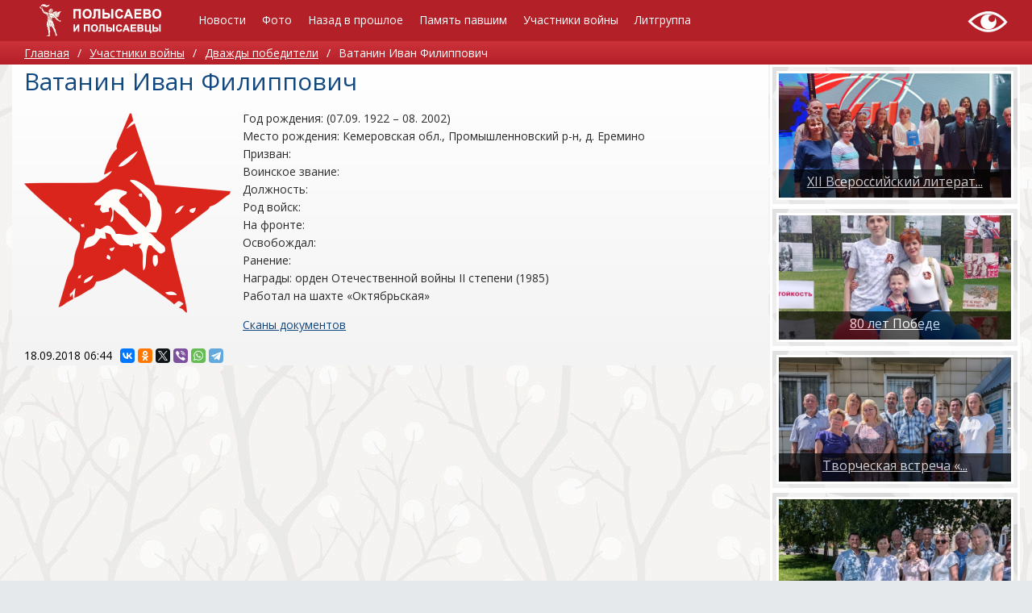

--- FILE ---
content_type: text/html; charset=utf-8
request_url: https://kraevedpol.ru/vov/54-vatanin-ivan-filippovich.html
body_size: 4227
content:
<!DOCTYPE html>
<html>
	<head>
		<title>Ватанин Иван Филиппович &mdash; Полысаево и полысаевцы</title>
		<meta http-equiv="Content-Type" content="text/html; charset=utf-8">
		<meta name="viewport" content="width=device-width, initial-scale=1.0">
																			<meta name="keywords" content="рождения, кемеровская, промышленновский, еремино, призван, воинское, звание, должность, войск, фронте">
	<meta name="description" content="Год рождения: (07.09. 1922 &ndash; 08. 2002) Место рождения: Кемеровская обл., Промышленновский р-н, д.">
	<link rel="canonical" href="https://kraevedpol.ru/vov/54-vatanin-ivan-filippovich.html"/>
	<link rel="search" type="application/opensearchdescription+xml" href="/search/opensearch" title="Поиск на Полысаево и полысаевцы" />
	<link rel="stylesheet" type="text/css" href="/inthemer/css/36?1529921035">
	<script src="/templates/default/js/jquery.js?1529921035" ></script>
	<script src="/templates/default/js/jquery-modal.js?1529921035" ></script>
	<script src="/templates/default/js/modal.js?1529921035" ></script>
	<script src="/templates/default/js/messages.js?1529921035" ></script>
	<script src="/templates/inthemer/builder/js/vendor/jquery/jquery.js?1529921035" ></script>
	<script src="/templates/inthemer/js/core.js?1529921035" ></script>
	<script src="/templates/inthemer/js/inthemer.js?1529921035" ></script>
		<meta name="csrf-token" content="188e0607954c388c93310b0fe0780ed9fffbe2d7876eb3fe53e789a2b9bcfe60" />
		<!-- Google tag (gtag.js) -->
<script async src="https://www.googletagmanager.com/gtag/js?id=G-BJ4B0XTZ28"></script>
<script>
  window.dataLayer = window.dataLayer || [];
  function gtag(){dataLayer.push(arguments);}
  gtag('js', new Date());

  gtag('config', 'G-QLZJF9HBBG');
</script>
<!-- Yandex.Metrika counter -->
<script type="text/javascript" >
    (function (d, w, c) {
        (w[c] = w[c] || []).push(function() {
            try {
                w.yaCounter51362356 = new Ya.Metrika2({
                    id:51362356,
                    clickmap:true,
                    trackLinks:true,
                    accurateTrackBounce:true,
                    webvisor:true
                });
            } catch(e) { }
        });

        var n = d.getElementsByTagName("script")[0],
            s = d.createElement("script"),
            f = function () { n.parentNode.insertBefore(s, n); };
        s.type = "text/javascript";
        s.async = true;
        s.src = "https://mc.yandex.ru/metrika/tag.js";

        if (w.opera == "[object Opera]") {
            d.addEventListener("DOMContentLoaded", f, false);
        } else { f(); }
    })(document, window, "yandex_metrika_callbacks2");
</script>
<noscript><div><img src="https://mc.yandex.ru/watch/51362356" style="position:absolute; left:-9999px;" alt="" /></div></noscript>
<meta name="yandex-verification" content="fb85fdf24ced74ea" />
<!-- /Yandex.Metrika counter -->
<script async src="https://culturaltracking.ru/static/js/spxl.js?pixelId=1078" data-pixel-id="1078"></script>
<link rel="stylesheet" href="https://kraevedpol.ru/css/bvi.min.css" type="text/css">	</head>
	<body>
		<div>
			<section id="block-237" class="block-237 page-section"><div id="block-832" class="block-832 page-row"><div id="block-834" class="block-834 page-column col-md-2"><div id="block-842" class="block-797 page-html"><a href="https://kraevedpol.ru/"><img src="https://kraevedpol.ru/upload/img/logo.svg" width="171" height="47" alt="МАУК Полысаевская ЦБС" ></a></div></div><div id="block-836" class="block-836 page-column col-md-8"><div id="block-841" class="block-650 page-nav page-nav-sm page-nav-ht"><ul class="menu">

    
    
        
        
        
        <li >
                            <a title="Новости" class="item"  href="/maintype/lenta"  target="_self">
                    <span class="wrap">
                        Новости                                            </span>
                </a>
            
            
        
    
        
                    </li>
        
        
        <li >
                            <a title="Фото" class="item"  href="/albums"  target="_self">
                    <span class="wrap">
                        Фото                                            </span>
                </a>
            
            
        
    
        
                    </li>
        
        
        <li class="folder">
                            <a title="Назад в прошлое" class="item"  href="/pages/proshloe.html"  target="_self">
                    <span class="wrap">
                        Назад в прошлое                                            </span>
                </a>
            
            <ul>
        
    
        
        
        
        <li >
                            <a title="Календарь памятных дат" class="item"  href="/maintype/lenta/calendar"  target="_self">
                    <span class="wrap">
                        Календарь памятных дат                                            </span>
                </a>
            
            
        
    
        
                    </li>
        
        
        <li >
                            <a title="Геральдика" class="item"  href="/pages/geraldika.html"  target="_self">
                    <span class="wrap">
                        Геральдика                                            </span>
                </a>
            
            
        
    
        
                    </li>
        
        
        <li >
                            <a title="Герои труда" class="item"  href="/pages/geroi-truda.html"  target="_self">
                    <span class="wrap">
                        Герои труда                                            </span>
                </a>
            
            
        
    
        
                    </li>
        
        
        <li >
                            <a title="Экскурсия по городу" class="item"  href="/pages/excurse.html"  target="_self">
                    <span class="wrap">
                        Экскурсия по городу                                            </span>
                </a>
            
            
        
    
        
                    </li>
        
        
        <li >
                            <a title="Участники локальных войн" class="item"  href="/pages/localwar.html"  target="_self">
                    <span class="wrap">
                        Участники локальных войн                                            </span>
                </a>
            
            
        
    
        
                    </li>
        
        
        <li >
                            <a title="Почетные граждане" class="item"  href="/maintype/grazhdane"  target="_self">
                    <span class="wrap">
                        Почетные граждане                                            </span>
                </a>
            
            
        
    
                    </li></ul>
        
                    </li>
        
        
        <li class="folder">
                            <a title="Память павшим" class="item"  href="/news"  target="_self">
                    <span class="wrap">
                        Память павшим                                            </span>
                </a>
            
            <ul>
        
    
        
        
        
        <li >
                            <a title="Читателю" class="item"  href="/pages/chitatelyu.html"  target="_self">
                    <span class="wrap">
                        Читателю                                            </span>
                </a>
            
            
        
    
                    </li></ul>
        
                    </li>
        
        
        <li >
                            <a title="Участники войны" class="item"  href="/vov/uchastniki"  target="_self">
                    <span class="wrap">
                        Участники войны                                            </span>
                </a>
            
            
        
    
        
                    </li>
        
        
        <li class="folder">
                            <a title="Литгруппа" class="item"  href="/author/all"  target="_self">
                    <span class="wrap">
                        Литгруппа                                            </span>
                </a>
            
            <ul>
        
    
        
        
        
        <li >
                            <a title="Летопись" class="item"  href="/pages/litgroup.html"  target="_self">
                    <span class="wrap">
                        Летопись                                            </span>
                </a>
            
            
        
    
            </li></ul>
            </li></ul>
    <a class="menu-button" href="#"><i class="ic-bars"></i></a></div></div><div id="block-838" class="block-838 page-column col-md-2"><div id="block-840" class="block-840 page-html"><a class="bvi-open" href="#"><img src="https://bibpol.ru/css/special.svg" width="50" height="30" alt="Версия для слабовидящих" title="Версия для слабовидящих" /></a></div></div></div></section><section id="block-552" class="block-552 page-section"><div id="block-554" class="block-554 page-row"><div id="block-556" class="block-556 page-column col-md-12"><div id="block-558" class="block-558 page-breadcrumb"><ul>

    <li class="home">
        <a href="/" title="Главная">Главная</a>
    </li>

    
        <li class="sep">/</li>

        
            
            <li itemscope itemtype="http://data-vocabulary.org/Breadcrumb">
                                    <a href="/vov" itemprop="url"><span itemprop="title">Участники войны</span></a>
                            </li>

                            <li class="sep">/</li>
            
            
        
            
            <li itemscope itemtype="http://data-vocabulary.org/Breadcrumb">
                                    <a href="/vov/uchastniki" itemprop="url"><span itemprop="title">Дважды победители</span></a>
                            </li>

                            <li class="sep">/</li>
            
            
        
            
            <li >
                                    <span class="active">Ватанин Иван Филиппович</span>
                            </li>

            
            
        
    </ul>
</div></div></div></section><section id="block-574" class="block-574 page-section"><div id="block-576" class="block-576 page-row"><div id="block-578" class="block-578 page-column col-md-9"><div id="block-582" class="block-582 page-body">
    <h1>
        Ватанин Иван Филиппович            </h1>
        

<div class="content_item vov_item">

    
        
        
            
            
                            
                    <div class="field ft_image f_photo left_field" >
                                                <div class="value"><a title="Ватанин Иван Филиппович" class="ajax-modal modal_image hover_image" href="/upload/000/u1/2/5/254de8b7.png"><img src="/upload/000/u1/e/6/vatanin-ivan-filippovich-photo-normal.png" title="Ватанин Иван Филиппович" alt="Ватанин Иван Филиппович"  /></a></div>
                    </div>

                
                    <div class="field ft_html f_content auto_field" >
                                                <div class="value"><p>Год рождения: (07.09. 1922 – 08. 2002)<br/>
Место рождения: Кемеровская обл., Промышленновский р-н, д. Еремино<br/>
Призван:<br/>
Воинское звание:<br/>
Должность:<br/>
Род войск:<br/>
На фронте:<br/>
Освобождал:<br/>
Ранение:<br/>
Награды: орден Отечественной войны II степени (1985)<br/>
Работал на шахте «Октябрьская»</p><p><a href="https://drive.google.com/open?id=10gxka4ieG8zsGKsddzzERqQ-n7fHYPIu" class="external_link" target="_blank" rel="noopener">Сканы документов</a></p></div>
                    </div>

                            
            
        
    
    
    
    
    
    
            <div class="info_bar">
                                        <div class="bar_item bi_date_pub" title="Дата публикации">
                    <time datetime="2018-09-18T06:44:00+03:00">18.09.2018</time> <span class="time">06:44</span>                </div>
                                                            <div class="bar_item bi_share">
                <div class="share">
                    <script type="text/javascript" src="//yastatic.net/es5-shims/0.0.2/es5-shims.min.js" charset="utf-8" defer></script>
                    <script type="text/javascript" src="//yastatic.net/share2/share.js" charset="utf-8" defer></script>
                    <div class="ya-share2" data-services="vkontakte,facebook,odnoklassniki,gplus,twitter,viber,whatsapp,telegram" data-size="s"></div>
                </div>
            </div>
                    </div>
    
</div>


</div></div><div id="block-580" class="block-580 page-column col-md-3"><div id="block-896" class="block-593 page-widgets"></div><div id="block-953" class="block-679 page-row"><div id="block-955" class="block-681 page-column col-md-12"><article id="block-957" class="block-683 page-article" style="background-image:url('/upload/000/u1/f/3/xii-vserossiiskii-literaturnyi-festival-imeni-alekseja-belmasova-photo-big.jpg')"><section id="block-959" class="block-694 page-section"><div id="block-961" class="block-696 page-row"><div id="block-963" class="block-698 page-column col-md-12"><a id="block-965" class="block-690 page-text" href="/maintype/164-xii-vserossiiskii-literaturnyi-festival-imeni-alekseja-belmasova.html">XII Всероссийский литерат...</a></div></div></section></article></div></div><div id="block-966" class="block-679 page-row"><div id="block-968" class="block-681 page-column col-md-12"><article id="block-970" class="block-683 page-article" style="background-image:url('/upload/000/u1/5/d/80-let-pobede-photo-big.jpg')"><section id="block-972" class="block-694 page-section"><div id="block-974" class="block-696 page-row"><div id="block-976" class="block-698 page-column col-md-12"><a id="block-978" class="block-690 page-text" href="/maintype/165-80-let-pobede.html">80 лет Победе</a></div></div></section></article></div></div><div id="block-979" class="block-679 page-row"><div id="block-981" class="block-681 page-column col-md-12"><article id="block-983" class="block-683 page-article" style="background-image:url('/upload/000/u1/1/4/tvorcheskaja-vstrecha-literaturnye-znakomstva-photo-big.jpg')"><section id="block-985" class="block-694 page-section"><div id="block-987" class="block-696 page-row"><div id="block-989" class="block-698 page-column col-md-12"><a id="block-991" class="block-690 page-text" href="/maintype/150-tvorcheskaja-vstrecha-literaturnye-znakomstva.html">Творческая встреча «...</a></div></div></section></article></div></div><div id="block-1068" class="block-679 page-row"><div id="block-1070" class="block-681 page-column col-md-12"><article id="block-1072" class="block-683 page-article" style="background-image:url('/upload/000/u1/b/f/tvorcheskaja-vstrecha-letnii-buketik-poeta-photo-big.jpg')"><section id="block-1074" class="block-694 page-section"><div id="block-1076" class="block-696 page-row"><div id="block-1078" class="block-698 page-column col-md-12"><a id="block-1080" class="block-690 page-text" href="/maintype/145-tvorcheskaja-vstrecha-letnii-buketik-poeta.html">​Творческая встреча ...</a></div></div></section></article></div></div></div></div></section><section id="block-732" class="block-732 page-section"><div id="block-734" class="block-734 page-row"><div id="block-736" class="block-736 page-column col-md-12"><div id="block-738" class="block-678 page-text"><p>
	<span style="color: rgb(255, 255, 255);"></span>
</p>
<p style="text-align: center;">
	<span style="color: rgb(255, 255, 255);"><strong></strong>МАУК "Полысаевская ЦБС" &copy; 2023<strong></strong></span>
</p></div></div></div></section>
<script src="https://kraevedpol.ru/js/js.cookie.js"></script>
<script src="https://kraevedpol.ru/js/bvi-init.js"></script>
<script src="https://kraevedpol.ru/js/bvi.min.js"></script>		</div>
			</body>
</html>


--- FILE ---
content_type: text/css;charset=UTF-8
request_url: https://kraevedpol.ru/inthemer/css/36?1529921035
body_size: 26411
content:
@import url('https://fonts.googleapis.com/css?family=Open+Sans');


@charset "UTF-8";
@font-face {
  font-family: "iconset";
  src: url("/templates/inthemer/fonts/iconset.eot");
  src: url("/templates/inthemer/fonts/iconset.eot?#iefix") format("embedded-opentype"), url("/templates/inthemer/fonts/iconset.woff") format("woff"), url("/templates/inthemer/fonts/iconset.ttf") format("truetype"), url("/templates/inthemer/fonts/iconset.svg#iconset") format("svg");
  font-weight: normal;
  font-style: normal; }

[data-icon]:before {
  font-family: "iconset" !important;
  content: attr(data-icon);
  font-style: normal !important;
  font-weight: normal !important;
  font-variant: normal !important;
  text-transform: none !important;
  speak: none;
  line-height: 1;
  -webkit-font-smoothing: antialiased;
  -moz-osx-font-smoothing: grayscale; }

[class^="ic-"]:before, [class*=" ic-"]:before {
  font-family: "iconset" !important;
  font-style: normal !important;
  font-weight: normal !important;
  font-variant: normal !important;
  text-transform: none !important;
  speak: none;
  line-height: 1;
  -webkit-font-smoothing: antialiased;
  -moz-osx-font-smoothing: grayscale; }

.ic-bars:before {
  content: "\61"; }

.ic-angle-right:before {
  content: "\62"; }

.ic-angle-up:before {
  content: "\63"; }

.ic-angle-left:before {
  content: "\64"; }

.ic-angle-down:before {
  content: "\65"; }


/*!
 * animate.css -http://daneden.me/animate
 * Version - 3.5.2
 * Licensed under the MIT license - http://opensource.org/licenses/MIT
 *
 * Copyright (c) 2017 Daniel Eden
 */
@charset "UTF-8";
.animated {
  animation-duration: 1s;
  animation-fill-mode: both; }

.animated.infinite {
  animation-iteration-count: infinite; }

.animated.hinge {
  animation-duration: 2s; }

.animated.flipOutX, .animated.flipOutY, .animated.bounceIn, .animated.bounceOut {
  animation-duration: 0.75s; }

@keyframes bounce {
  from, 20%, 53%, 80%, to {
    animation-timing-function: cubic-bezier(0.215, 0.61, 0.355, 1);
    transform: translate3d(0, 0, 0); }

  40%, 43% {
    animation-timing-function: cubic-bezier(0.755, 0.05, 0.855, 0.06);
    transform: translate3d(0, -30px, 0); }

  70% {
    animation-timing-function: cubic-bezier(0.755, 0.05, 0.855, 0.06);
    transform: translate3d(0, -15px, 0); }

  90% {
    transform: translate3d(0, -4px, 0); } }

.bounce {
  animation-name: bounce;
  transform-origin: center bottom; }

@keyframes flash {
  from, 50%, to {
    opacity: 1; }

  25%, 75% {
    opacity: 0; } }

.flash {
  animation-name: flash;
  /* originally authored by Nick Pettit - https://github.com/nickpettit/glide */ }

@keyframes pulse {
  from {
    transform: scale3d(1, 1, 1); }

  50% {
    transform: scale3d(1.05, 1.05, 1.05); }

  to {
    transform: scale3d(1, 1, 1); } }

.pulse {
  animation-name: pulse; }

@keyframes rubberBand {
  from {
    transform: scale3d(1, 1, 1); }

  30% {
    transform: scale3d(1.25, 0.75, 1); }

  40% {
    transform: scale3d(0.75, 1.25, 1); }

  50% {
    transform: scale3d(1.15, 0.85, 1); }

  65% {
    transform: scale3d(0.95, 1.05, 1); }

  75% {
    transform: scale3d(1.05, 0.95, 1); }

  to {
    transform: scale3d(1, 1, 1); } }

.rubberBand {
  animation-name: rubberBand; }

@keyframes shake {
  from, to {
    transform: translate3d(0, 0, 0); }

  10%, 30%, 50%, 70%, 90% {
    transform: translate3d(-10px, 0, 0); }

  20%, 40%, 60%, 80% {
    transform: translate3d(10px, 0, 0); } }

.shake {
  animation-name: shake; }

@keyframes headShake {
  0% {
    transform: translateX(0); }

  6.5% {
    transform: translateX(-6px) rotateY(-9deg); }

  18.5% {
    transform: translateX(5px) rotateY(7deg); }

  31.5% {
    transform: translateX(-3px) rotateY(-5deg); }

  43.5% {
    transform: translateX(2px) rotateY(3deg); }

  50% {
    transform: translateX(0); } }

.headShake {
  animation-timing-function: ease-in-out;
  animation-name: headShake; }

@keyframes swing {
  20% {
    transform: rotate3d(0, 0, 1, 15deg); }

  40% {
    transform: rotate3d(0, 0, 1, -10deg); }

  60% {
    transform: rotate3d(0, 0, 1, 5deg); }

  80% {
    transform: rotate3d(0, 0, 1, -5deg); }

  to {
    transform: rotate3d(0, 0, 1, 0deg); } }

.swing {
  transform-origin: top center;
  animation-name: swing; }

@keyframes tada {
  from {
    transform: scale3d(1, 1, 1); }

  10%, 20% {
    transform: scale3d(0.9, 0.9, 0.9) rotate3d(0, 0, 1, -3deg); }

  30%, 50%, 70%, 90% {
    transform: scale3d(1.1, 1.1, 1.1) rotate3d(0, 0, 1, 3deg); }

  40%, 60%, 80% {
    transform: scale3d(1.1, 1.1, 1.1) rotate3d(0, 0, 1, -3deg); }

  to {
    transform: scale3d(1, 1, 1); } }

.tada {
  animation-name: tada;
  /* originally authored by Nick Pettit - https://github.com/nickpettit/glide */ }

@keyframes wobble {
  from {
    transform: none; }

  15% {
    transform: translate3d(-25%, 0, 0) rotate3d(0, 0, 1, -5deg); }

  30% {
    transform: translate3d(20%, 0, 0) rotate3d(0, 0, 1, 3deg); }

  45% {
    transform: translate3d(-15%, 0, 0) rotate3d(0, 0, 1, -3deg); }

  60% {
    transform: translate3d(10%, 0, 0) rotate3d(0, 0, 1, 2deg); }

  75% {
    transform: translate3d(-5%, 0, 0) rotate3d(0, 0, 1, -1deg); }

  to {
    transform: none; } }

.wobble {
  animation-name: wobble; }

@keyframes jello {
  from, 11.1%, to {
    transform: none; }

  22.2% {
    transform: skewX(-12.5deg) skewY(-12.5deg); }

  33.3% {
    transform: skewX(6.25deg) skewY(6.25deg); }

  44.4% {
    transform: skewX(-3.125deg) skewY(-3.125deg); }

  55.5% {
    transform: skewX(1.5625deg) skewY(1.5625deg); }

  66.6% {
    transform: skewX(-0.78125deg) skewY(-0.78125deg); }

  77.7% {
    transform: skewX(0.39063deg) skewY(0.39063deg); }

  88.8% {
    transform: skewX(-0.19531deg) skewY(-0.19531deg); } }

.jello {
  animation-name: jello;
  transform-origin: center; }

@keyframes bounceIn {
  from, 20%, 40%, 60%, 80%, to {
    animation-timing-function: cubic-bezier(0.215, 0.61, 0.355, 1); }

  0% {
    opacity: 0;
    transform: scale3d(0.3, 0.3, 0.3); }

  20% {
    transform: scale3d(1.1, 1.1, 1.1); }

  40% {
    transform: scale3d(0.9, 0.9, 0.9); }

  60% {
    opacity: 1;
    transform: scale3d(1.03, 1.03, 1.03); }

  80% {
    transform: scale3d(0.97, 0.97, 0.97); }

  to {
    opacity: 1;
    transform: scale3d(1, 1, 1); } }

.bounceIn {
  animation-name: bounceIn; }

@keyframes bounceInDown {
  from, 60%, 75%, 90%, to {
    animation-timing-function: cubic-bezier(0.215, 0.61, 0.355, 1); }

  0% {
    opacity: 0;
    transform: translate3d(0, -3000px, 0); }

  60% {
    opacity: 1;
    transform: translate3d(0, 25px, 0); }

  75% {
    transform: translate3d(0, -10px, 0); }

  90% {
    transform: translate3d(0, 5px, 0); }

  to {
    transform: none; } }

.bounceInDown {
  animation-name: bounceInDown; }

@keyframes bounceInLeft {
  from, 60%, 75%, 90%, to {
    animation-timing-function: cubic-bezier(0.215, 0.61, 0.355, 1); }

  0% {
    opacity: 0;
    transform: translate3d(-3000px, 0, 0); }

  60% {
    opacity: 1;
    transform: translate3d(25px, 0, 0); }

  75% {
    transform: translate3d(-10px, 0, 0); }

  90% {
    transform: translate3d(5px, 0, 0); }

  to {
    transform: none; } }

.bounceInLeft {
  animation-name: bounceInLeft; }

@keyframes bounceInRight {
  from, 60%, 75%, 90%, to {
    animation-timing-function: cubic-bezier(0.215, 0.61, 0.355, 1); }

  from {
    opacity: 0;
    transform: translate3d(3000px, 0, 0); }

  60% {
    opacity: 1;
    transform: translate3d(-25px, 0, 0); }

  75% {
    transform: translate3d(10px, 0, 0); }

  90% {
    transform: translate3d(-5px, 0, 0); }

  to {
    transform: none; } }

.bounceInRight {
  animation-name: bounceInRight; }

@keyframes bounceInUp {
  from, 60%, 75%, 90%, to {
    animation-timing-function: cubic-bezier(0.215, 0.61, 0.355, 1); }

  from {
    opacity: 0;
    transform: translate3d(0, 3000px, 0); }

  60% {
    opacity: 1;
    transform: translate3d(0, -20px, 0); }

  75% {
    transform: translate3d(0, 10px, 0); }

  90% {
    transform: translate3d(0, -5px, 0); }

  to {
    transform: translate3d(0, 0, 0); } }

.bounceInUp {
  animation-name: bounceInUp; }

@keyframes bounceOut {
  20% {
    transform: scale3d(0.9, 0.9, 0.9); }

  50%, 55% {
    opacity: 1;
    transform: scale3d(1.1, 1.1, 1.1); }

  to {
    opacity: 0;
    transform: scale3d(0.3, 0.3, 0.3); } }

.bounceOut {
  animation-name: bounceOut; }

@keyframes bounceOutDown {
  20% {
    transform: translate3d(0, 10px, 0); }

  40%, 45% {
    opacity: 1;
    transform: translate3d(0, -20px, 0); }

  to {
    opacity: 0;
    transform: translate3d(0, 2000px, 0); } }

.bounceOutDown {
  animation-name: bounceOutDown; }

@keyframes bounceOutLeft {
  20% {
    opacity: 1;
    transform: translate3d(20px, 0, 0); }

  to {
    opacity: 0;
    transform: translate3d(-2000px, 0, 0); } }

.bounceOutLeft {
  animation-name: bounceOutLeft; }

@keyframes bounceOutRight {
  20% {
    opacity: 1;
    transform: translate3d(-20px, 0, 0); }

  to {
    opacity: 0;
    transform: translate3d(2000px, 0, 0); } }

.bounceOutRight {
  animation-name: bounceOutRight; }

@keyframes bounceOutUp {
  20% {
    transform: translate3d(0, -10px, 0); }

  40%, 45% {
    opacity: 1;
    transform: translate3d(0, 20px, 0); }

  to {
    opacity: 0;
    transform: translate3d(0, -2000px, 0); } }

.bounceOutUp {
  animation-name: bounceOutUp; }

@keyframes fadeIn {
  from {
    opacity: 0; }

  to {
    opacity: 1; } }

.fadeIn {
  animation-name: fadeIn; }

@keyframes fadeInDown {
  from {
    opacity: 0;
    transform: translate3d(0, -100%, 0); }

  to {
    opacity: 1;
    transform: none; } }

@keyframes fadeInDownSmall {
  from {
    opacity: 0;
    transform: translateY(-10px); }

  to {
    opacity: 1;
    transform: none; } }

@keyframes fadeInUpSmall {
  from {
    opacity: 0;
    transform: translateY(10px); }

  to {
    opacity: 1;
    transform: none; } }

.fadeInDown {
  animation-name: fadeInDown; }

.fadeInDownSmall {
  animation-name: fadeInDownSmall; }

.fadeInUpSmall {
  animation-name: fadeInUpSmall; }

@keyframes fadeInDownBig {
  from {
    opacity: 0;
    transform: translate3d(0, -2000px, 0); }

  to {
    opacity: 1;
    transform: none; } }

.fadeInDownBig {
  animation-name: fadeInDownBig; }

@keyframes fadeInLeft {
  from {
    opacity: 0;
    transform: translate3d(-100%, 0, 0); }

  to {
    opacity: 1;
    transform: none; } }

.fadeInLeft {
  animation-name: fadeInLeft; }

@keyframes fadeInLeftBig {
  from {
    opacity: 0;
    transform: translate3d(-2000px, 0, 0); }

  to {
    opacity: 1;
    transform: none; } }

.fadeInLeftBig {
  animation-name: fadeInLeftBig; }

@keyframes fadeInRight {
  from {
    opacity: 0;
    transform: translate3d(100%, 0, 0); }

  to {
    opacity: 1;
    transform: none; } }

.fadeInRight {
  animation-name: fadeInRight; }

@keyframes fadeInRightBig {
  from {
    opacity: 0;
    transform: translate3d(2000px, 0, 0); }

  to {
    opacity: 1;
    transform: none; } }

.fadeInRightBig {
  animation-name: fadeInRightBig; }

@keyframes fadeInUp {
  from {
    opacity: 0;
    transform: translate3d(0, 100%, 0); }

  to {
    opacity: 1;
    transform: none; } }

.fadeInUp {
  animation-name: fadeInUp; }

@keyframes fadeInUpBig {
  from {
    opacity: 0;
    transform: translate3d(0, 2000px, 0); }

  to {
    opacity: 1;
    transform: none; } }

.fadeInUpBig {
  animation-name: fadeInUpBig; }

@keyframes fadeOut {
  from {
    opacity: 1; }

  to {
    opacity: 0; } }

.fadeOut {
  animation-name: fadeOut; }

@keyframes fadeOutDown {
  from {
    opacity: 1; }

  to {
    opacity: 0;
    transform: translate3d(0, 100%, 0); } }

.fadeOutDown {
  animation-name: fadeOutDown; }

@keyframes fadeOutDownBig {
  from {
    opacity: 1; }

  to {
    opacity: 0;
    transform: translate3d(0, 2000px, 0); } }

.fadeOutDownBig {
  animation-name: fadeOutDownBig; }

@keyframes fadeOutLeft {
  from {
    opacity: 1; }

  to {
    opacity: 0;
    transform: translate3d(-100%, 0, 0); } }

.fadeOutLeft {
  animation-name: fadeOutLeft; }

@keyframes fadeOutLeftBig {
  from {
    opacity: 1; }

  to {
    opacity: 0;
    transform: translate3d(-2000px, 0, 0); } }

.fadeOutLeftBig {
  animation-name: fadeOutLeftBig; }

@keyframes fadeOutRight {
  from {
    opacity: 1; }

  to {
    opacity: 0;
    transform: translate3d(100%, 0, 0); } }

.fadeOutRight {
  animation-name: fadeOutRight; }

@keyframes fadeOutRightBig {
  from {
    opacity: 1; }

  to {
    opacity: 0;
    transform: translate3d(2000px, 0, 0); } }

.fadeOutRightBig {
  animation-name: fadeOutRightBig; }

@keyframes fadeOutUp {
  from {
    opacity: 1; }

  to {
    opacity: 0;
    transform: translate3d(0, -100%, 0); } }

.fadeOutUp {
  animation-name: fadeOutUp; }

@keyframes fadeOutUpBig {
  from {
    opacity: 1; }

  to {
    opacity: 0;
    transform: translate3d(0, -2000px, 0); } }

.fadeOutUpBig {
  animation-name: fadeOutUpBig; }

@keyframes flip {
  from {
    transform: perspective(400px) rotate3d(0, 1, 0, -360deg);
    animation-timing-function: ease-out; }

  40% {
    transform: perspective(400px) translate3d(0, 0, 150px) rotate3d(0, 1, 0, -190deg);
    animation-timing-function: ease-out; }

  50% {
    transform: perspective(400px) translate3d(0, 0, 150px) rotate3d(0, 1, 0, -170deg);
    animation-timing-function: ease-in; }

  80% {
    transform: perspective(400px) scale3d(0.95, 0.95, 0.95);
    animation-timing-function: ease-in; }

  to {
    transform: perspective(400px);
    animation-timing-function: ease-in; } }

.animated.flip {
  -webkit-backface-visibility: visible;
  backface-visibility: visible;
  animation-name: flip; }

@keyframes flipInX {
  from {
    transform: perspective(400px) rotate3d(1, 0, 0, 90deg);
    animation-timing-function: ease-in;
    opacity: 0; }

  40% {
    transform: perspective(400px) rotate3d(1, 0, 0, -20deg);
    animation-timing-function: ease-in; }

  60% {
    transform: perspective(400px) rotate3d(1, 0, 0, 10deg);
    opacity: 1; }

  80% {
    transform: perspective(400px) rotate3d(1, 0, 0, -5deg); }

  to {
    transform: perspective(400px); } }

.flipInX {
  -webkit-backface-visibility: visible !important;
  backface-visibility: visible !important;
  animation-name: flipInX; }

@keyframes flipInY {
  from {
    transform: perspective(400px) rotate3d(0, 1, 0, 90deg);
    animation-timing-function: ease-in;
    opacity: 0; }

  40% {
    transform: perspective(400px) rotate3d(0, 1, 0, -20deg);
    animation-timing-function: ease-in; }

  60% {
    transform: perspective(400px) rotate3d(0, 1, 0, 10deg);
    opacity: 1; }

  80% {
    transform: perspective(400px) rotate3d(0, 1, 0, -5deg); }

  to {
    transform: perspective(400px); } }

.flipInY {
  -webkit-backface-visibility: visible !important;
  backface-visibility: visible !important;
  animation-name: flipInY; }

@keyframes flipOutX {
  from {
    transform: perspective(400px); }

  30% {
    transform: perspective(400px) rotate3d(1, 0, 0, -20deg);
    opacity: 1; }

  to {
    transform: perspective(400px) rotate3d(1, 0, 0, 90deg);
    opacity: 0; } }

.flipOutX {
  animation-name: flipOutX;
  -webkit-backface-visibility: visible !important;
  backface-visibility: visible !important; }

@keyframes flipOutY {
  from {
    transform: perspective(400px); }

  30% {
    transform: perspective(400px) rotate3d(0, 1, 0, -15deg);
    opacity: 1; }

  to {
    transform: perspective(400px) rotate3d(0, 1, 0, 90deg);
    opacity: 0; } }

.flipOutY {
  -webkit-backface-visibility: visible !important;
  backface-visibility: visible !important;
  animation-name: flipOutY; }

@keyframes lightSpeedIn {
  from {
    transform: translate3d(100%, 0, 0) skewX(-30deg);
    opacity: 0; }

  60% {
    transform: skewX(20deg);
    opacity: 1; }

  80% {
    transform: skewX(-5deg);
    opacity: 1; }

  to {
    transform: none;
    opacity: 1; } }

.lightSpeedIn {
  animation-name: lightSpeedIn;
  animation-timing-function: ease-out; }

@keyframes lightSpeedOut {
  from {
    opacity: 1; }

  to {
    transform: translate3d(100%, 0, 0) skewX(30deg);
    opacity: 0; } }

.lightSpeedOut {
  animation-name: lightSpeedOut;
  animation-timing-function: ease-in; }

@keyframes rotateIn {
  from {
    transform-origin: center;
    transform: rotate3d(0, 0, 1, -200deg);
    opacity: 0; }

  to {
    transform-origin: center;
    transform: none;
    opacity: 1; } }

.rotateIn {
  animation-name: rotateIn; }

@keyframes rotateInDownLeft {
  from {
    transform-origin: left bottom;
    transform: rotate3d(0, 0, 1, -45deg);
    opacity: 0; }

  to {
    transform-origin: left bottom;
    transform: none;
    opacity: 1; } }

.rotateInDownLeft {
  animation-name: rotateInDownLeft; }

@keyframes rotateInDownRight {
  from {
    transform-origin: right bottom;
    transform: rotate3d(0, 0, 1, 45deg);
    opacity: 0; }

  to {
    transform-origin: right bottom;
    transform: none;
    opacity: 1; } }

.rotateInDownRight {
  animation-name: rotateInDownRight; }

@keyframes rotateInUpLeft {
  from {
    transform-origin: left bottom;
    transform: rotate3d(0, 0, 1, 45deg);
    opacity: 0; }

  to {
    transform-origin: left bottom;
    transform: none;
    opacity: 1; } }

.rotateInUpLeft {
  animation-name: rotateInUpLeft; }

@keyframes rotateInUpRight {
  from {
    transform-origin: right bottom;
    transform: rotate3d(0, 0, 1, -90deg);
    opacity: 0; }

  to {
    transform-origin: right bottom;
    transform: none;
    opacity: 1; } }

.rotateInUpRight {
  animation-name: rotateInUpRight; }

@keyframes rotateOut {
  from {
    transform-origin: center;
    opacity: 1; }

  to {
    transform-origin: center;
    transform: rotate3d(0, 0, 1, 200deg);
    opacity: 0; } }

.rotateOut {
  animation-name: rotateOut; }

@keyframes rotateOutDownLeft {
  from {
    transform-origin: left bottom;
    opacity: 1; }

  to {
    transform-origin: left bottom;
    transform: rotate3d(0, 0, 1, 45deg);
    opacity: 0; } }

.rotateOutDownLeft {
  animation-name: rotateOutDownLeft; }

@keyframes rotateOutDownRight {
  from {
    transform-origin: right bottom;
    opacity: 1; }

  to {
    transform-origin: right bottom;
    transform: rotate3d(0, 0, 1, -45deg);
    opacity: 0; } }

.rotateOutDownRight {
  animation-name: rotateOutDownRight; }

@keyframes rotateOutUpLeft {
  from {
    transform-origin: left bottom;
    opacity: 1; }

  to {
    transform-origin: left bottom;
    transform: rotate3d(0, 0, 1, -45deg);
    opacity: 0; } }

.rotateOutUpLeft {
  animation-name: rotateOutUpLeft; }

@keyframes rotateOutUpRight {
  from {
    transform-origin: right bottom;
    opacity: 1; }

  to {
    transform-origin: right bottom;
    transform: rotate3d(0, 0, 1, 90deg);
    opacity: 0; } }

.rotateOutUpRight {
  animation-name: rotateOutUpRight; }

@keyframes hinge {
  0% {
    transform-origin: top left;
    animation-timing-function: ease-in-out; }

  20%, 60% {
    transform: rotate3d(0, 0, 1, 80deg);
    transform-origin: top left;
    animation-timing-function: ease-in-out; }

  40%, 80% {
    transform: rotate3d(0, 0, 1, 60deg);
    transform-origin: top left;
    animation-timing-function: ease-in-out;
    opacity: 1; }

  to {
    transform: translate3d(0, 700px, 0);
    opacity: 0; } }

.hinge {
  animation-name: hinge; }

@keyframes jackInTheBox {
  from {
    opacity: 0;
    transform: scale(0.1) rotate(30deg);
    transform-origin: center bottom; }

  50% {
    transform: rotate(-10deg); }

  70% {
    transform: rotate(3deg); }

  to {
    opacity: 1;
    transform: scale(1); } }

.jackInTheBox {
  animation-name: jackInTheBox;
  /* originally authored by Nick Pettit - https://github.com/nickpettit/glide */ }

@keyframes rollIn {
  from {
    opacity: 0;
    transform: translate3d(-100%, 0, 0) rotate3d(0, 0, 1, -120deg); }

  to {
    opacity: 1;
    transform: none; } }

.rollIn {
  animation-name: rollIn;
  /* originally authored by Nick Pettit - https://github.com/nickpettit/glide */ }

@keyframes rollOut {
  from {
    opacity: 1; }

  to {
    opacity: 0;
    transform: translate3d(100%, 0, 0) rotate3d(0, 0, 1, 120deg); } }

.rollOut {
  animation-name: rollOut; }

@keyframes zoomIn {
  from {
    opacity: 0;
    transform: scale3d(0.3, 0.3, 0.3); }

  50% {
    opacity: 1; } }

.zoomIn {
  animation-name: zoomIn; }

@keyframes zoomInDown {
  from {
    opacity: 0;
    transform: scale3d(0.1, 0.1, 0.1) translate3d(0, -1000px, 0);
    animation-timing-function: cubic-bezier(0.55, 0.055, 0.675, 0.19); }

  60% {
    opacity: 1;
    transform: scale3d(0.475, 0.475, 0.475) translate3d(0, 60px, 0);
    animation-timing-function: cubic-bezier(0.175, 0.885, 0.32, 1); } }

.zoomInDown {
  animation-name: zoomInDown; }

@keyframes zoomInLeft {
  from {
    opacity: 0;
    transform: scale3d(0.1, 0.1, 0.1) translate3d(-1000px, 0, 0);
    animation-timing-function: cubic-bezier(0.55, 0.055, 0.675, 0.19); }

  60% {
    opacity: 1;
    transform: scale3d(0.475, 0.475, 0.475) translate3d(10px, 0, 0);
    animation-timing-function: cubic-bezier(0.175, 0.885, 0.32, 1); } }

.zoomInLeft {
  animation-name: zoomInLeft; }

@keyframes zoomInRight {
  from {
    opacity: 0;
    transform: scale3d(0.1, 0.1, 0.1) translate3d(1000px, 0, 0);
    animation-timing-function: cubic-bezier(0.55, 0.055, 0.675, 0.19); }

  60% {
    opacity: 1;
    transform: scale3d(0.475, 0.475, 0.475) translate3d(-10px, 0, 0);
    animation-timing-function: cubic-bezier(0.175, 0.885, 0.32, 1); } }

.zoomInRight {
  animation-name: zoomInRight; }

@keyframes zoomInUp {
  from {
    opacity: 0;
    transform: scale3d(0.1, 0.1, 0.1) translate3d(0, 1000px, 0);
    animation-timing-function: cubic-bezier(0.55, 0.055, 0.675, 0.19); }

  60% {
    opacity: 1;
    transform: scale3d(0.475, 0.475, 0.475) translate3d(0, -60px, 0);
    animation-timing-function: cubic-bezier(0.175, 0.885, 0.32, 1); } }

.zoomInUp {
  animation-name: zoomInUp; }

@keyframes zoomOut {
  from {
    opacity: 1; }

  50% {
    opacity: 0;
    transform: scale3d(0.3, 0.3, 0.3); }

  to {
    opacity: 0; } }

.zoomOut {
  animation-name: zoomOut; }

@keyframes zoomOutDown {
  40% {
    opacity: 1;
    transform: scale3d(0.475, 0.475, 0.475) translate3d(0, -60px, 0);
    animation-timing-function: cubic-bezier(0.55, 0.055, 0.675, 0.19); }

  to {
    opacity: 0;
    transform: scale3d(0.1, 0.1, 0.1) translate3d(0, 2000px, 0);
    transform-origin: center bottom;
    animation-timing-function: cubic-bezier(0.175, 0.885, 0.32, 1); } }

.zoomOutDown {
  animation-name: zoomOutDown; }

@keyframes zoomOutLeft {
  40% {
    opacity: 1;
    transform: scale3d(0.475, 0.475, 0.475) translate3d(42px, 0, 0); }

  to {
    opacity: 0;
    transform: scale(0.1) translate3d(-2000px, 0, 0);
    transform-origin: left center; } }

.zoomOutLeft {
  animation-name: zoomOutLeft; }

@keyframes zoomOutRight {
  40% {
    opacity: 1;
    transform: scale3d(0.475, 0.475, 0.475) translate3d(-42px, 0, 0); }

  to {
    opacity: 0;
    transform: scale(0.1) translate3d(2000px, 0, 0);
    transform-origin: right center; } }

.zoomOutRight {
  animation-name: zoomOutRight; }

@keyframes zoomOutUp {
  40% {
    opacity: 1;
    transform: scale3d(0.475, 0.475, 0.475) translate3d(0, 60px, 0);
    animation-timing-function: cubic-bezier(0.55, 0.055, 0.675, 0.19); }

  to {
    opacity: 0;
    transform: scale3d(0.1, 0.1, 0.1) translate3d(0, -2000px, 0);
    transform-origin: center bottom;
    animation-timing-function: cubic-bezier(0.175, 0.885, 0.32, 1); } }

.zoomOutUp {
  animation-name: zoomOutUp; }

@keyframes slideInDown {
  from {
    transform: translate3d(0, -100%, 0);
    visibility: visible; }

  to {
    transform: translate3d(0, 0, 0); } }

.slideInDown {
  animation-name: slideInDown; }

@keyframes slideInLeft {
  from {
    transform: translate3d(-100%, 0, 0);
    visibility: visible; }

  to {
    transform: translate3d(0, 0, 0); } }

.slideInLeft {
  animation-name: slideInLeft; }

@keyframes slideInRight {
  from {
    transform: translate3d(100%, 0, 0);
    visibility: visible; }

  to {
    transform: translate3d(0, 0, 0); } }

.slideInRight {
  animation-name: slideInRight; }

@keyframes slideInUp {
  from {
    transform: translate3d(0, 100%, 0);
    visibility: visible; }

  to {
    transform: translate3d(0, 0, 0); } }

.slideInUp {
  animation-name: slideInUp; }

@keyframes slideOutDown {
  from {
    transform: translate3d(0, 0, 0); }

  to {
    visibility: hidden;
    transform: translate3d(0, 100%, 0); } }

.slideOutDown {
  animation-name: slideOutDown; }

@keyframes slideOutLeft {
  from {
    transform: translate3d(0, 0, 0); }

  to {
    visibility: hidden;
    transform: translate3d(-100%, 0, 0); } }

.slideOutLeft {
  animation-name: slideOutLeft; }

@keyframes slideOutRight {
  from {
    transform: translate3d(0, 0, 0); }

  to {
    visibility: hidden;
    transform: translate3d(100%, 0, 0); } }

.slideOutRight {
  animation-name: slideOutRight; }

@keyframes slideOutUp {
  from {
    transform: translate3d(0, 0, 0); }

  to {
    visibility: hidden;
    transform: translate3d(0, -100%, 0); } }

.slideOutUp {
  animation-name: slideOutUp; }


.col-xs-1, .col-sm-1, .col-md-1, .col-lg-1, .col-xs-2, .col-sm-2, .col-md-2, .col-lg-2, .col-xs-3, .col-sm-3, .col-md-3, .col-lg-3, .col-xs-4, .col-sm-4, .col-md-4, .col-lg-4, .col-xs-5, .col-sm-5, .col-md-5, .col-lg-5, .col-xs-6, .col-sm-6, .col-md-6, .col-lg-6, .col-xs-7, .col-sm-7, .col-md-7, .col-lg-7, .col-xs-8, .col-sm-8, .col-md-8, .col-lg-8, .col-xs-9, .col-sm-9, .col-md-9, .col-lg-9, .col-xs-10, .col-sm-10, .col-md-10, .col-lg-10, .col-xs-11, .col-sm-11, .col-md-11, .col-lg-11, .col-xs-12, .col-sm-12, .col-md-12, .col-lg-12 {
  position: relative;
  min-height: 1px;
  padding-left: 15px;
  padding-right: 15px; }

.col-xs-1, .col-xs-2, .col-xs-3, .col-xs-4, .col-xs-5, .col-xs-6, .col-xs-7, .col-xs-8, .col-xs-9, .col-xs-10, .col-xs-11, .col-xs-12 {
  float: left; }

.col-xs-12 {
  width: 100%; }

.col-xs-11 {
  width: 91.66667%; }

.col-xs-10 {
  width: 83.33333%; }

.col-xs-9 {
  width: 75%; }

.col-xs-8 {
  width: 66.66667%; }

.col-xs-7 {
  width: 58.33333%; }

.col-xs-6 {
  width: 50%; }

.col-xs-5 {
  width: 41.66667%; }

.col-xs-4 {
  width: 33.33333%; }

.col-xs-3 {
  width: 25%; }

.col-xs-2 {
  width: 16.66667%; }

.col-xs-1 {
  width: 8.33333%; }

.col-xs-pull-12 {
  right: 100%; }

.col-xs-pull-11 {
  right: 91.66667%; }

.col-xs-pull-10 {
  right: 83.33333%; }

.col-xs-pull-9 {
  right: 75%; }

.col-xs-pull-8 {
  right: 66.66667%; }

.col-xs-pull-7 {
  right: 58.33333%; }

.col-xs-pull-6 {
  right: 50%; }

.col-xs-pull-5 {
  right: 41.66667%; }

.col-xs-pull-4 {
  right: 33.33333%; }

.col-xs-pull-3 {
  right: 25%; }

.col-xs-pull-2 {
  right: 16.66667%; }

.col-xs-pull-1 {
  right: 8.33333%; }

.col-xs-pull-0 {
  right: auto; }

.col-xs-push-12 {
  left: 100%; }

.col-xs-push-11 {
  left: 91.66667%; }

.col-xs-push-10 {
  left: 83.33333%; }

.col-xs-push-9 {
  left: 75%; }

.col-xs-push-8 {
  left: 66.66667%; }

.col-xs-push-7 {
  left: 58.33333%; }

.col-xs-push-6 {
  left: 50%; }

.col-xs-push-5 {
  left: 41.66667%; }

.col-xs-push-4 {
  left: 33.33333%; }

.col-xs-push-3 {
  left: 25%; }

.col-xs-push-2 {
  left: 16.66667%; }

.col-xs-push-1 {
  left: 8.33333%; }

.col-xs-push-0 {
  left: auto; }

.col-xs-offset-12 {
  margin-left: 100%; }

.col-xs-offset-11 {
  margin-left: 91.66667%; }

.col-xs-offset-10 {
  margin-left: 83.33333%; }

.col-xs-offset-9 {
  margin-left: 75%; }

.col-xs-offset-8 {
  margin-left: 66.66667%; }

.col-xs-offset-7 {
  margin-left: 58.33333%; }

.col-xs-offset-6 {
  margin-left: 50%; }

.col-xs-offset-5 {
  margin-left: 41.66667%; }

.col-xs-offset-4 {
  margin-left: 33.33333%; }

.col-xs-offset-3 {
  margin-left: 25%; }

.col-xs-offset-2 {
  margin-left: 16.66667%; }

.col-xs-offset-1 {
  margin-left: 8.33333%; }

.col-xs-offset-0 {
  margin-left: 0%; }

@media (min-width: 768px) {
  .col-sm-1, .col-sm-2, .col-sm-3, .col-sm-4, .col-sm-5, .col-sm-6, .col-sm-7, .col-sm-8, .col-sm-9, .col-sm-10, .col-sm-11, .col-sm-12 {
    float: left; }

  .col-sm-12 {
    width: 100%; }

  .col-sm-11 {
    width: 91.66667%; }

  .col-sm-10 {
    width: 83.33333%; }

  .col-sm-9 {
    width: 75%; }

  .col-sm-8 {
    width: 66.66667%; }

  .col-sm-7 {
    width: 58.33333%; }

  .col-sm-6 {
    width: 50%; }

  .col-sm-5 {
    width: 41.66667%; }

  .col-sm-4 {
    width: 33.33333%; }

  .col-sm-3 {
    width: 25%; }

  .col-sm-2 {
    width: 16.66667%; }

  .col-sm-1 {
    width: 8.33333%; }

  .col-sm-pull-12 {
    right: 100%; }

  .col-sm-pull-11 {
    right: 91.66667%; }

  .col-sm-pull-10 {
    right: 83.33333%; }

  .col-sm-pull-9 {
    right: 75%; }

  .col-sm-pull-8 {
    right: 66.66667%; }

  .col-sm-pull-7 {
    right: 58.33333%; }

  .col-sm-pull-6 {
    right: 50%; }

  .col-sm-pull-5 {
    right: 41.66667%; }

  .col-sm-pull-4 {
    right: 33.33333%; }

  .col-sm-pull-3 {
    right: 25%; }

  .col-sm-pull-2 {
    right: 16.66667%; }

  .col-sm-pull-1 {
    right: 8.33333%; }

  .col-sm-pull-0 {
    right: auto; }

  .col-sm-push-12 {
    left: 100%; }

  .col-sm-push-11 {
    left: 91.66667%; }

  .col-sm-push-10 {
    left: 83.33333%; }

  .col-sm-push-9 {
    left: 75%; }

  .col-sm-push-8 {
    left: 66.66667%; }

  .col-sm-push-7 {
    left: 58.33333%; }

  .col-sm-push-6 {
    left: 50%; }

  .col-sm-push-5 {
    left: 41.66667%; }

  .col-sm-push-4 {
    left: 33.33333%; }

  .col-sm-push-3 {
    left: 25%; }

  .col-sm-push-2 {
    left: 16.66667%; }

  .col-sm-push-1 {
    left: 8.33333%; }

  .col-sm-push-0 {
    left: auto; }

  .col-sm-offset-12 {
    margin-left: 100%; }

  .col-sm-offset-11 {
    margin-left: 91.66667%; }

  .col-sm-offset-10 {
    margin-left: 83.33333%; }

  .col-sm-offset-9 {
    margin-left: 75%; }

  .col-sm-offset-8 {
    margin-left: 66.66667%; }

  .col-sm-offset-7 {
    margin-left: 58.33333%; }

  .col-sm-offset-6 {
    margin-left: 50%; }

  .col-sm-offset-5 {
    margin-left: 41.66667%; }

  .col-sm-offset-4 {
    margin-left: 33.33333%; }

  .col-sm-offset-3 {
    margin-left: 25%; }

  .col-sm-offset-2 {
    margin-left: 16.66667%; }

  .col-sm-offset-1 {
    margin-left: 8.33333%; }

  .col-sm-offset-0 {
    margin-left: 0%; } }

@media (min-width: 992px) {
  .col-md-1, .col-md-2, .col-md-3, .col-md-4, .col-md-5, .col-md-6, .col-md-7, .col-md-8, .col-md-9, .col-md-10, .col-md-11, .col-md-12 {
    float: left; }

  .col-md-12 {
    width: 100%; }

  .col-md-11 {
    width: 91.66667%; }

  .col-md-10 {
    width: 83.33333%; }

  .col-md-9 {
    width: 75%; }

  .col-md-8 {
    width: 66.66667%; }

  .col-md-7 {
    width: 58.33333%; }

  .col-md-6 {
    width: 50%; }

  .col-md-5 {
    width: 41.66667%; }

  .col-md-4 {
    width: 33.33333%; }

  .col-md-3 {
    width: 25%; }

  .col-md-2 {
    width: 16.66667%; }

  .col-md-1 {
    width: 8.33333%; }

  .col-md-pull-12 {
    right: 100%; }

  .col-md-pull-11 {
    right: 91.66667%; }

  .col-md-pull-10 {
    right: 83.33333%; }

  .col-md-pull-9 {
    right: 75%; }

  .col-md-pull-8 {
    right: 66.66667%; }

  .col-md-pull-7 {
    right: 58.33333%; }

  .col-md-pull-6 {
    right: 50%; }

  .col-md-pull-5 {
    right: 41.66667%; }

  .col-md-pull-4 {
    right: 33.33333%; }

  .col-md-pull-3 {
    right: 25%; }

  .col-md-pull-2 {
    right: 16.66667%; }

  .col-md-pull-1 {
    right: 8.33333%; }

  .col-md-pull-0 {
    right: auto; }

  .col-md-push-12 {
    left: 100%; }

  .col-md-push-11 {
    left: 91.66667%; }

  .col-md-push-10 {
    left: 83.33333%; }

  .col-md-push-9 {
    left: 75%; }

  .col-md-push-8 {
    left: 66.66667%; }

  .col-md-push-7 {
    left: 58.33333%; }

  .col-md-push-6 {
    left: 50%; }

  .col-md-push-5 {
    left: 41.66667%; }

  .col-md-push-4 {
    left: 33.33333%; }

  .col-md-push-3 {
    left: 25%; }

  .col-md-push-2 {
    left: 16.66667%; }

  .col-md-push-1 {
    left: 8.33333%; }

  .col-md-push-0 {
    left: auto; }

  .col-md-offset-12 {
    margin-left: 100%; }

  .col-md-offset-11 {
    margin-left: 91.66667%; }

  .col-md-offset-10 {
    margin-left: 83.33333%; }

  .col-md-offset-9 {
    margin-left: 75%; }

  .col-md-offset-8 {
    margin-left: 66.66667%; }

  .col-md-offset-7 {
    margin-left: 58.33333%; }

  .col-md-offset-6 {
    margin-left: 50%; }

  .col-md-offset-5 {
    margin-left: 41.66667%; }

  .col-md-offset-4 {
    margin-left: 33.33333%; }

  .col-md-offset-3 {
    margin-left: 25%; }

  .col-md-offset-2 {
    margin-left: 16.66667%; }

  .col-md-offset-1 {
    margin-left: 8.33333%; }

  .col-md-offset-0 {
    margin-left: 0%; } }

@media (min-width: 1200px) {
  .col-lg-1, .col-lg-2, .col-lg-3, .col-lg-4, .col-lg-5, .col-lg-6, .col-lg-7, .col-lg-8, .col-lg-9, .col-lg-10, .col-lg-11, .col-lg-12 {
    float: left; }

  .col-lg-12 {
    width: 100%; }

  .col-lg-11 {
    width: 91.66667%; }

  .col-lg-10 {
    width: 83.33333%; }

  .col-lg-9 {
    width: 75%; }

  .col-lg-8 {
    width: 66.66667%; }

  .col-lg-7 {
    width: 58.33333%; }

  .col-lg-6 {
    width: 50%; }

  .col-lg-5 {
    width: 41.66667%; }

  .col-lg-4 {
    width: 33.33333%; }

  .col-lg-3 {
    width: 25%; }

  .col-lg-2 {
    width: 16.66667%; }

  .col-lg-1 {
    width: 8.33333%; }

  .col-lg-pull-12 {
    right: 100%; }

  .col-lg-pull-11 {
    right: 91.66667%; }

  .col-lg-pull-10 {
    right: 83.33333%; }

  .col-lg-pull-9 {
    right: 75%; }

  .col-lg-pull-8 {
    right: 66.66667%; }

  .col-lg-pull-7 {
    right: 58.33333%; }

  .col-lg-pull-6 {
    right: 50%; }

  .col-lg-pull-5 {
    right: 41.66667%; }

  .col-lg-pull-4 {
    right: 33.33333%; }

  .col-lg-pull-3 {
    right: 25%; }

  .col-lg-pull-2 {
    right: 16.66667%; }

  .col-lg-pull-1 {
    right: 8.33333%; }

  .col-lg-pull-0 {
    right: auto; }

  .col-lg-push-12 {
    left: 100%; }

  .col-lg-push-11 {
    left: 91.66667%; }

  .col-lg-push-10 {
    left: 83.33333%; }

  .col-lg-push-9 {
    left: 75%; }

  .col-lg-push-8 {
    left: 66.66667%; }

  .col-lg-push-7 {
    left: 58.33333%; }

  .col-lg-push-6 {
    left: 50%; }

  .col-lg-push-5 {
    left: 41.66667%; }

  .col-lg-push-4 {
    left: 33.33333%; }

  .col-lg-push-3 {
    left: 25%; }

  .col-lg-push-2 {
    left: 16.66667%; }

  .col-lg-push-1 {
    left: 8.33333%; }

  .col-lg-push-0 {
    left: auto; }

  .col-lg-offset-12 {
    margin-left: 100%; }

  .col-lg-offset-11 {
    margin-left: 91.66667%; }

  .col-lg-offset-10 {
    margin-left: 83.33333%; }

  .col-lg-offset-9 {
    margin-left: 75%; }

  .col-lg-offset-8 {
    margin-left: 66.66667%; }

  .col-lg-offset-7 {
    margin-left: 58.33333%; }

  .col-lg-offset-6 {
    margin-left: 50%; }

  .col-lg-offset-5 {
    margin-left: 41.66667%; }

  .col-lg-offset-4 {
    margin-left: 33.33333%; }

  .col-lg-offset-3 {
    margin-left: 25%; }

  .col-lg-offset-2 {
    margin-left: 16.66667%; }

  .col-lg-offset-1 {
    margin-left: 8.33333%; }

  .col-lg-offset-0 {
    margin-left: 0%; } }

.row:before, .row:after {
  content: " ";
  display: table; }

.row:after {
  clear: both; }


/* Base */
html, body {
  margin: 0;
  padding: 0;
  height: 100%;
  background: #e5e9ec;
  font-family: Open Sans, sans-serif;
  font-style: normal;
  font-variant: normal;
  font-size: 14px;
  color: #2b2b2b; }

img.img-responsive {
  max-width: 100%; }

.page-section {
  max-width: 100%; }

.page-section, .page-article, .page-column {
  min-height: 50px;
  box-sizing: border-box;
  background-size: cover; }

.page-section.is-inline {
  display: flex;
  align-items: center;
  justify-content: center; }

.page-section.is-inline > * {
  display: inline-block;
  /* Row */ }

.page-row {
  max-width: 1250px;
  margin: 0 auto;
  box-sizing: border-box;
  min-height: 50px;
  overflow: hidden; }

.page-row::after {
  display: block;
  width: 100%;
  clear: both;
  content: " ";
  /* Image */ }

.page-image {
  display: inline-block; }

.page-image a {
  display: inline-block;
  overflow: hidden; }

.page-image img {
  display: inline-block;
  max-width: 100%;
  max-height: 100%;
  /* Navigation: Horizontal */ }

.page-nav {
  min-height: 20px;
  padding: 0; }

.page-nav a {
  transition: none; }

.page-nav .menu-button {
  display: none;
  text-decoration: none; }

.page-nav .menu li ul {
  animation-name: fadeInDownSmall;
  animation-duration: 0.3s; }

@media (max-width: 552px) {
  .page-nav-sm {
    display: inline-block; }

  .page-nav-sm .menu {
    display: none; }

  .page-nav-sm .menu-button {
    display: inline-block; } }

@media (max-width: 768px) {
  .page-nav-md {
    display: inline-block; }

  .page-nav-md .menu {
    display: none; }

  .page-nav-md .menu-button {
    display: inline-block; } }

@media (max-width: 1024px) {
  .page-nav-lg {
    display: inline-block; }

  .page-nav-lg .menu {
    display: none; }

  .page-nav-lg .menu-button {
    display: inline-block; } }

.page-nav .menu, .page-nav .menu li, .page-nav .menu ul {
  list-style: none;
  margin: 0;
  padding: 0; }

.page-nav .menu > li {
  display: inline-block; }

.page-nav .menu > li > a {
  display: block;
  padding: 8px;
  text-decoration: none; }

.page-nav .menu > li.active > a {
  font-weight: bold;
  background: #90060d;
  color: #fff; }

.page-nav .menu > li ul li a {
  color: #000;
  padding: 8px;
  display: block;
  overflow: hidden;
  background: #fff;
  text-decoration: none; }

.page-nav .menu li ul li.active > a {
  color: #fff; }

.page-nav .menu li ul li.active > a:hover {
  color: #fff; }

.page-nav .menu ul li:hover > a {
  background-color: #ececec;
  text-decoration: none; }

.page-nav .menu li:hover {
  position: relative;
  z-index: 599;
  cursor: default; }

.page-nav .menu ul {
  display: none;
  position: absolute;
  top: 98%;
  left: 0;
  z-index: 598;
  transition: all 0.5s; }

.page-nav .menu ul li {
  float: none; }

.page-nav .menu ul li:last-child {
  border-bottom: none; }

.page-nav .menu ul ul {
  top: 0px;
  left: 99%; }

.page-nav .menu li:hover > ul {
  display: block; }

.page-nav .menu ul {
  width: 220px; }

.page-nav select {
  display: none; }

.page-nav-hb .menu ul {
  bottom: 100%;
  top: auto; }

.page-nav-hb .menu ul ul {
  bottom: 0;
  top: auto; }

.page-nav-hb .menu li ul {
  animation-name: fadeInUpSmall;
  animation-duration: 0.3s;
  /* Navigation: Vertical */ }

.page-nav-vl .menu li, .page-nav-vr .menu li {
  display: block;
  float: none; }

.page-nav-vl .menu ul, .page-nav-vr .menu ul {
  top: 0;
  left: 100%; }

.page-nav-vr .menu ul, .page-nav-vr .menu ul ul {
  top: 0;
  right: 100%;
  left: auto;
  /* Navigation: Mobile */ }

.page-nav-overlay {
  position: fixed;
  z-index: 10000;
  background: rgba(0, 0, 0, 0.9);
  width: 100%;
  height: 100%;
  top: 0;
  left: 0;
  overflow: auto;
  animation-duration: 0.5s; }

.page-nav-overlay .menu-close {
  position: absolute;
  z-index: 10001;
  right: 10px;
  top: 10px;
  width: 25px;
  height: 25px;
  background: url("/templates/inthemer/images/modal/close.png") no-repeat center center;
  background-size: contain;
  opacity: 0.5; }

.page-nav-overlay ul, .page-nav-overlay ul li {
  list-style: none;
  margin: 0;
  padding: 0; }

.page-nav-overlay ul li a {
  display: block;
  color: #fff;
  text-decoration: none;
  font-size: 1.2em;
  padding: 10px 20px;
  border-bottom: solid 1px rgba(255, 255, 255, 0.05); }

.page-nav-overlay ul ul {
  display: none; }

.page-nav-overlay ul ul a {
  font-size: 1em;
  color: #c7cbd4;
  padding-left: 40px; }

.page-nav-overlay ul ul ul a {
  color: #a5adb8;
  padding-left: 60px; }

.page-nav-overlay ul ul ul ul a {
  color: #a5adb8;
  padding-left: 80px; }

.page-nav-overlay .toggler {
  font-size: 10px;
  color: #ccc;
  /* Page Body */ }

.page-body h1 {
  margin-bottom: 15px;
  /* Widgets Position */ }

.page-widgets .widget, .page-widgets .widget_tabbed {
  border: solid 1px #aab7c1;
  margin-bottom: 10px;
  position: relative; }

.page-widgets .widget:last-child, .page-widgets .widget_tabbed:last-child {
  margin-bottom: 0; }

.page-widgets .widget > .title {
  padding: 10px;
  background: #c8d0d6; }

.page-widgets .widget > .body, .page-widgets .widget_tabbed .widgets > .body {
  padding: 10px;
  background: #fff; }

.page-widgets .widget_tabbed .tabs ul, .page-widgets .widget_tabbed .tabs ul li {
  list-style: none;
  margin: 0;
  padding: 0; }

.page-widgets .widget_tabbed .tabs {
  background: #e6e6e6; }

.page-widgets .widget_tabbed .tabs ul li {
  display: inline-block; }

.page-widgets .widget_tabbed .tabs ul li a {
  padding: 10px 15px;
  cursor: pointer;
  display: block; }

.page-widgets .widget_tabbed .tabs ul li a.active {
  background: #fff;
  color: #000; }

.page-widgets .widget > .title > .links {
  float: right;
  margin-top: -3px; }

.page-widgets .widget > .title > .links a {
  padding: 2px 8px;
  background: #006799;
  text-decoration: none;
  border: solid 1px #fff;
  border-radius: 0px;
  display: inline-block;
  margin-left: 5px;
  color: #fff; }

.page-widgets .widget > .title > .links a:hover {
  background: #03486a; }

.page-widgets .widget_tabbed .tabs .links {
  float: right; }

.page-widgets .widget_tabbed .tabs .links a {
  display: inline-block;
  padding: 10px 0;
  margin-right: 10px; }

.page-widgets .widget .menu, .page-widgets .widget .menu li {
  margin: 0;
  padding: 0;
  list-style: none;
  background: #fff;
  display: block; }

.page-widgets .widget .menu ul {
  border: solid 1px #ededed;
  border-bottom: none; }

.page-widgets .widget .menu li ul {
  visibility: hidden;
  position: absolute;
  top: -1px;
  left: auto;
  right: 91%;
  width: 220px;
  box-shadow: 0 1px 2px #666;
  z-index: 999; }

.page-widgets .widget .menu li, .controller_actions_menu .menu li {
  border-bottom: solid 1px #dadee3; }

.page-widgets .widget .menu li:hover, .page-widgets .widget .menu li.active, .controller_actions_menu .menu li:hover, .controller_actions_menu .menu li.active {
  position: relative;
  z-index: 2;
  cursor: default;
  background: #e8ebee; }

.page-widgets .widget .menu li:last-child, .controller_actions_menu .menu li:last-child {
  border-bottom: none; }

.page-widgets .widget .menu li:hover > ul, .controller_actions_menu .menu li:hover > ul {
  visibility: visible;
  z-index: 99999; }

.widget .menu .item, .controller_actions_menu .menu .item {
  background: url("/templates/inthemer/images/icons/item.png") no-repeat 10px center; }

.page-widgets .widget .menu li.active .item, .controller_actions_menu .menu li.active .item {
  color: #000; }

.page-widgets .widget .menu a, .page-widgets .widget .menu span.item, .controller_actions_menu .menu a, .controller_actions_menu .menu span.item {
  overflow: hidden;
  display: block;
  color: #114880;
  text-decoration: none;
  padding: 4px 10px;
  padding-left: 36px; }

.page-widgets .widget .menu a:hover, .controller_actions_menu .menu a:hover {
  color: #051526; }

.page-widgets .widget .menu .counter, .controller_actions_menu .menu .counter {
  float: right;
  padding: 0px 7px;
  background: #51677d;
  border-radius: 50px;
  font-size: 11px;
  color: white; }

.page-widgets .widget .menu li:hover .counter, .controller_actions_menu .menu li:hover .counter {
  background: #bdc3c7;
  /* Page Article */ }

.page-article {
  display: block;
  background-repeat: no-repeat;
  background-position: center;
  background-size: cover;
  position: relative; }

a.page-article {
  display: block;
  width: 100%;
  height: 100%;
  text-decoration: none;
  position: relative; }

a.page-text {
  display: block;
  /* Data Wrappers */ }

.page-data-wrap {
  overflow: hidden;
  /* Slider */ }

.page-slider {
  overflow: hidden;
  position: relative; }

.page-slider .slides, .page-slider .slide {
  list-style: none;
  margin: 0;
  padding: 0; }

.page-slider .slides {
  height: 200px;
  position: relative;
  overflow: hidden; }

.page-slider .slide {
  width: 100%;
  height: 100%;
  position: absolute;
  display: none; }

.page-slider .slide-1 {
  display: block; }

.page-slider .slider-nav-btn {
  position: absolute;
  width: 64px;
  height: 64px;
  cursor: pointer;
  top: 50%;
  margin-top: -32px; }

.page-slider.hide-nav .slider-nav-btn {
  display: none; }

.page-slider.hide-nav:hover .slider-nav-btn {
  display: block; }

.page-slider .slider-nav-btn.prev {
  background: url("/templates/inthemer/images/ui/slide-left.png") no-repeat center center; }

.page-slider .slider-nav-btn.next {
  background: url("/templates/inthemer/images/ui/slide-right.png") no-repeat center center;
  right: 0;
  /* Tabs */ }

.page-tabs .tabs-list, .page-tabs .tab-link {
  list-style: none;
  padding: 0;
  margin: 0; }

.page-tabs .tabs-list {
  border-bottom: solid 1px #aab1bc; }

.page-tabs .tab-link {
  padding: 10px 15px;
  display: inline-block;
  margin-bottom: -1px;
  cursor: pointer;
  border: solid 1px transparent;
  color: #aab1bc; }

.page-tabs .tab-link:hover {
  color: #636c78; }

.page-tabs .tab-link.active {
  border: solid 1px #aab1bc;
  border-bottom: solid 1px #fff;
  color: #000;
  background: #fff; }

.page-tabs .tab-pane {
  padding: 20px;
  border: solid 1px #aab1bc;
  border-top: none;
  margin-top: -1px;
  display: none; }

.page-tabs .tab-pane.active {
  display: block;
  /* Accordion */ }

.page-accordion .accordion-pane {
  border: solid 1px #aab1bc;
  margin-bottom: 5px;
  transition: all 0.3s; }

.page-accordion .accordion-pane:last-child {
  margin-bottom: 0; }

.page-accordion .accordion-pane .pane-title, .page-accordion .accordion-pane .pane-body {
  padding: 15px; }

.page-accordion .accordion-pane .pane-title {
  background: #f4f6f8;
  color: #aab1bc;
  cursor: pointer; }

.page-accordion .accordion-pane .pane-title:hover {
  color: #000; }

.page-accordion .accordion-pane .pane-body {
  display: none;
  background: #fff; }

.page-accordion .accordion-pane.active .pane-title {
  background: #fff;
  color: #000;
  font-weight: bold;
  border-bottom: dotted 1px #aab1bc; }

.page-accordion .accordion-pane.active .pane-body {
  display: block;
  /* YouTube */ }

.page-youtube {
  display: inline-block;
  /* Breadcrumbs */ }

.page-breadcrumb ul, .page-breadcrumb ul li {
  list-style: none;
  margin: 0;
  padding: 0; }

.page-breadcrumb ul {
  overflow: hidden; }

.page-breadcrumb ul li {
  float: left; }

.page-breadcrumb ul li.sep {
  padding: 0 10px;
  /* Background Section */ }

.page-bg {
  background-position: center;
  background-size: cover;
  background-repeat: no-repeat;
  /* Search Form */ }

.page-search, .page-search * {
  box-sizing: border-box; }

.page-search form {
  display: inline-block; }

.page-search input, .page-search button {
  min-height: 25px;
  padding: 0 5px;
  float: left;
  border: solid 1px #646c79; }

.page-search input {
  border-right: none; }

.page-search button {
  background: #ececec;
  cursor: pointer;
  padding: 0 15px; }

.page-search button:hover {
  background: #ccc; }


a, a.ajaxlink {
  will-change: all;
  color: #114880;
  transition: background 0.15s linear, color 0.15s linear;
  display: inline-block; }

a:hover, a.ajaxlink:hover {
  color: #0b2f53; }

a.ajaxlink {
  text-decoration: none;
  border-bottom: dashed 1px #114880; }

a.ajaxlink:hover {
  text-decoration: none;
  border-bottom: dashed 1px #0b2f53; }

h1 {
  padding: 0;
  margin-top: 0px;
  margin-bottom: 10px; }

h1 span {
  color: #7f8c8d; }

h1 a {
  color: #51677d; }

h1 a:hover {
  color: #33414f; }

h1, h2, h3, h4, h5, h6 {
  color: #475a6e;
  font-weight: normal;
  margin-bottom: 10px; }

p {
  line-height: 22px; }

p:first-child {
  margin-top: 0; }

pre {
  display: block;
  overflow: auto;
  border: 1px solid #ccc;
  border-radius: 2px;
  box-shadow: inset 0 0 0.5em #ccc;
  padding: 10px;
  margin: 0; }

code pre {
  display: block;
  overflow: auto;
  border: 1px solid #ccc;
  border-radius: 2px;
  background: #f8f8f8;
  padding: 5px 15px;
  box-shadow: none;
  margin: 0;
  font-size: 12px;
  line-height: 20px; }

blockquote {
  padding: 4px 5px;
  background: #efefef;
  border-left: solid 4px #2980b9;
  color: #1f1d20;
  font-style: italic;
  margin: 0; }

ul {
  margin: 0 20px;
  padding: 0; }

.positive {
  color: green; }

.negative {
  color: red; }

.hide_tag {
  background: url("../images/icons/lock.png") no-repeat 5px center #e67e22;
  color: #fff;
  padding: 5px 10px 5px 25px;
  overflow: hidden; }

.hide_billing {
  background: url("../images/icons/coin.png") no-repeat 5px center #3498db; }

.user_field_denied {
  background-color: #7f8c8d; }

.hide_tag_allow {
  border-left: 3px solid #e67e22;
  padding: 5px 0 5px 10px;
  overflow: hidden; }

.video {
  height: 0px;
  padding-bottom: 56.2%;
  position: relative; }

.video iframe {
  width: 100%;
  height: 100%;
  position: absolute; }


/* Session messages ========================================================= */
.sess_messages {
  margin-bottom: 10px; }

.sess_messages div {
  padding: 10px;
  padding-left: 30px;
  background: #f9f9f9;
  line-height: 16px;
  margin-bottom: 2px;
  color: #fff; }

.sess_messages div a {
  color: #ecf0f1; }

.sess_messages div a:hover {
  color: #d35400; }

.sess_messages .message_info {
  background: url("/templates/inthemer/images/icons/info.png") no-repeat 10px center;
  background-color: #2980b9; }

.sess_messages .message_success {
  background: url("/templates/inthemer/images/icons/accept.png") no-repeat 10px center;
  background-color: #27ae60; }

.sess_messages .message_error {
  background: url("/templates/inthemer/images/icons/error.png") no-repeat 10px center;
  background-color: #e74c3c; }

.sess_messages .message_info_in_page {
  color: #555;
  padding: 10px 15px; }

.ui_message {
  padding: 15px;
  margin-bottom: 20px;
  background-color: #e4f1fe;
  border-color: #2980b9;
  border-width: 1px;
  border-style: solid;
  border-left-width: 10px;
  color: #555; }

.ui_message.ui_warning {
  background-color: #fde3a7;
  border-color: #f39c12; }

.ui_message.ui_error {
  background-color: #f1a9a0;
  border-color: #e74c3c; }

#alert_wrap {
  box-sizing: border-box;
  overflow: hidden;
  width: 320px; }

#alert_wrap .ui_message {
  margin-bottom: 0;
  /* Indicators =============================================================== */ }

.loading {
  padding-left: 20px;
  background: url("/templates/inthemer/images/loader16.gif") no-repeat left center; }

.loading-icon {
  display: block;
  width: 16px;
  height: 16px;
  background: url("/templates/inthemer/images/loader16.gif") no-repeat left center; }

.loading-panel {
  background: url("/templates/inthemer/images/loader24.gif") no-repeat center center; }

.is_private, .is_closed {
  display: inline-block;
  cursor: help;
  width: 16px;
  height: 16px;
  background: url("/templates/inthemer/images/icons/eye.png") no-repeat left top; }

.content_list_item .is_private, .widget_content_list .is_private, .content_list .is_private, .content_list_item .is_closed, .widget_content_list .is_closed {
  height: 14px; }

.is_closed {
  background: url("/templates/inthemer/images/icons/lock.png") no-repeat left top; }

.is_online {
  background: #40d47e;
  color: #fff;
  font-size: 11px;
  line-height: 15px;
  padding: 1px 6px;
  border-radius: 4px;
  display: inline-block;
  /* Menu icons =============================================================== */ }

.icon-accept, .page-widgets .menu .lock .item {
  background-image: url("/templates/inthemer/images/icons/lock.png"); }

.icon-accept, .page-widgets .menu .accept .item {
  background-image: url("/templates/inthemer/images/icons/accept.png"); }

.icon-add, .page-widgets .menu .add .item {
  background-image: url("/templates/inthemer/images/icons/add.png"); }

.icon-edit, .page-widgets .menu .edit .item {
  background-image: url("/templates/inthemer/images/icons/edit.png"); }

.icon-delete, .page-widgets .menu .delete .item {
  background-image: url("/templates/inthemer/images/icons/delete.png"); }

.icon-save, .page-widgets .menu .save .item {
  background-image: url("/templates/inthemer/images/icons/save.png"); }

.icon-cancel, .page-widgets .menu .cancel .item {
  background-image: url("/templates/inthemer/images/icons/cancel.png"); }

.icon-key, .page-widgets .menu .key .item {
  background-image: url("/templates/inthemer/images/icons/key.png"); }

.icon-page_gear, .page-widgets .menu .page_gear .item {
  background-image: url("/templates/inthemer/images/icons/page_gear.png"); }

.icon-folder_add, .page-widgets .menu .folder_add .item {
  background-image: url("/templates/inthemer/images/icons/folder_add.png"); }

.icon-folder_edit, .page-widgets .menu .folder_edit .item {
  background-image: url("/templates/inthemer/images/icons/folder_edit.png"); }

.icon-folder_delete, .page-widgets .menu .folder_delete .item {
  background-image: url("/templates/inthemer/images/icons/folder_delete.png"); }

.icon-user_add, .page-widgets .menu .user_add .item {
  background-image: url("/templates/inthemer/images/icons/user_add.png"); }

.icon-user_delete, .page-widgets .menu .user_delete .item {
  background-image: url("/templates/inthemer/images/icons/user_delete.png"); }

.icon-group, .page-widgets .menu .group .item {
  background-image: url("/templates/inthemer/images/icons/group.png"); }

.icon-group_add, .page-widgets .menu .group_add .item {
  background-image: url("/templates/inthemer/images/icons/group_add.png"); }

.icon-group_delete, .page-widgets .menu group_delete .item {
  background-image: url("/templates/inthemer/images/icons/group_delete.png"); }

.icon-profile, .page-widgets .menu .profile .item {
  background-image: url("/templates/inthemer/images/icons/profile.png"); }

.icon-messages, .page-widgets .menu .messages .item {
  background-image: url("/templates/inthemer/images/icons/messages.png"); }

.icon-info, .page-widgets .menu .info .item {
  background-image: url("/templates/inthemer/images/icons/info.png"); }

.icon-blog, .page-widgets .menu .blog .item {
  background-image: url("/templates/inthemer/images/icons/blog.png"); }

.icon-settings, .page-widgets .menu .settings .item {
  background-image: url("/templates/inthemer/images/icons/settings.png"); }

.icon-cpanel, .page-widgets .menu .cpanel .item {
  background-image: url("/templates/inthemer/images/icons/cpanel.png"); }

.icon-more, .page-widgets .menu .more > .item {
  background-image: url("/templates/inthemer/images/icons/folders.png"); }

.icon-logout, .page-widgets .menu .logout .item {
  background-image: url("/templates/inthemer/images/icons/logout.png"); }

.icon-checklist, .page-widgets .menu .checklist .item {
  background-image: url("/templates/inthemer/images/icons/checklist.png"); }

.icon-images, .page-widgets .menu .images .item {
  background-image: url("/templates/inthemer/images/icons/images.png"); }

.icon-invites, .page-widgets .menu .invites .item {
  background-image: url("/templates/inthemer/images/icons/signature.png"); }

.icon-balance, .page-widgets .menu .balance .item {
  background-image: url("/templates/inthemer/images/icons/coin.png"); }

.icon-transfer, .page-widgets .menu .transfer .item {
  background-image: url("/templates/inthemer/images/icons/transfer.png"); }

.icon-coins_add, .page-widgets .menu .coins_add .item {
  background-image: url("/templates/inthemer/images/icons/coins_add.png"); }

.icon-coins_delete, .page-widgets .menu .coins_delete .item {
  background-image: url("/templates/inthemer/images/icons/coins_delete.png"); }

.icon-basket_put, .page-widgets .menu .basket_put .item {
  background-image: url("/templates/inthemer/images/icons/basket_put.png"); }

.icon-basket_remove, .page-widgets .menu .basket_remove .item {
  background-image: url("/templates/inthemer/images/icons/basket_remove.png"); }

.icon-basket, .page-widgets .menu .basket .item {
  background-image: url("/templates/inthemer/images/icons/basket.png"); }

.icon-newspaper_add, .page-widgets .menu .newspaper_add .item {
  background-image: url("/templates/inthemer/images/icons/newspaper_add.png"); }

.icon-newspaper_delete, .page-widgets .menu .newspaper_delete .item {
  background-image: url("/templates/inthemer/images/icons/newspaper_delete.png"); }

.icon-bell, .page-widgets .menu .bell .item {
  background-image: url("/templates/inthemer/images/icons/bell.png"); }

.icon-subscribe, .menu .subscribe .item {
  background-image: url("/templates/inthemer/images/icons/subscribe.png"); }

.icon-unsubscribe, .menu .unsubscribe .item {
  background-image: url("/templates/inthemer/images/icons/unsubscribe.png");
  /* Misc icons =============================================================== */ }

.medal-icon-16 {
  width: 16px;
  height: 32px; }

.medal1-16 {
  background: url("/templates/inthemer/images/icons/medal_gold.png") no-repeat center center; }

.medal2-16 {
  background: url("/templates/inthemer/images/icons/medal_silver.png") no-repeat center center; }

.medal3-16 {
  background: url("/templates/inthemer/images/icons/medal_bronze.png") no-repeat center center; }

.medal-icon-32 {
  width: 32px;
  height: 64px; }

.medal1-32 {
  background: url("/templates/inthemer/images/icons32/medal_gold.png") no-repeat center center; }

.medal2-32 {
  background: url("/templates/inthemer/images/icons32/medal_silver.png") no-repeat center center; }

.medal3-32 {
  background: url("/templates/inthemer/images/icons32/medal_bronze.png") no-repeat center center;
  /* Pills Menu =============================================================== */ }

.pills-menu, .pills-menu li, .pills-menu-small, .pills-menu-small li {
  margin: 0;
  padding: 0;
  list-style: none; }

.pills-menu {
  margin-bottom: 20px; }

.pills-menu, .pills-menu-small {
  overflow: hidden;
  clear: both; }

.pills-menu li, .pills-menu-small li {
  float: left;
  padding: 0 10px;
  border-radius: 3px;
  background: #cbd1d8; }

.pills-menu li {
  height: 32px;
  line-height: 32px;
  font-size: 18px;
  margin-right: 12px; }

.pills-menu-small li {
  height: 24px;
  line-height: 24px;
  font-size: 14px;
  margin-right: 6px; }

.pills-menu li.active, .pills-menu-small li.active {
  background: #303841;
  color: #fff; }

.pills-menu li a, .pills-menu-small li a {
  color: #303841;
  text-decoration: none; }

.pills-menu li a:hover, .pills-menu-small li a:hover {
  color: #919dac; }

.pills-menu li.active a, .pills-menu-small li.active a {
  color: #fff; }

.pills-menu li .counter, .pills-menu-small li .counter {
  color: #bdc3c7;
  font-size: 11px; }

.pills-menu li.active .counter, .pills-menu-small li.active .counter {
  color: #a3cae0;
  /* Tabs Menu =============================================================== */ }

.tabs-menu {
  margin-bottom: 20px;
  position: relative;
  clear: both; }

.tabs-menu ul, .tabs-menu li, ul.field_tabbed, ul.field_tabbed > li {
  margin: 0;
  padding: 0;
  list-style: none; }

.tabs-menu > ul {
  border-bottom: solid 1px #cbd1d8;
  height: 33px;
  clear: both; }

.tabs-menu .tabbed li {
  float: left;
  font-size: 15px;
  margin-right: 3px;
  background: #fff; }

.tabs-menu .tabbed li a {
  text-decoration: none;
  display: inline-block;
  padding: 0 10px;
  border: solid 1px #fff;
  border-bottom: transparent;
  height: 32px;
  line-height: 32px; }

.tabs-menu .tabbed li a {
  color: #919dac; }

.tabs-menu .tabbed li a:hover {
  background-color: #dfe3e7;
  color: #748496; }

.tabs-menu .tabbed li.active a, .tabs-menu .tabbed li.active a:hover {
  cursor: default;
  color: #46515e;
  border: solid 1px #cbd1d8;
  border-bottom: none;
  background-color: #fff;
  margin: 1px 0 0 0;
  border-radius: 5px 5px 0 0; }

.tabs-menu li a .counter {
  color: #2b2b2b;
  font-size: 12px;
  margin-top: -15px;
  border-radius: 10px; }

.tabs-menu li.more > .item {
  padding-right: 5px; }

.tabs-menu li.more > .item > span {
  background: url("/templates/inthemer/images/icons/bullet_arrow_down.png") no-repeat left top;
  background-repeat: no-repeat;
  background-position: right center;
  padding-right: 18px; }

.tabs-menu li.active a .counter {
  color: #68809b; }

.tabs-menu li a:hover .counter {
  color: #68809b; }

.tabs-menu li.folder > ul {
  visibility: hidden;
  position: absolute;
  border: solid 1px #c7cbd4;
  float: none;
  margin-top: -1px;
  margin-left: 1px;
  z-index: 1500; }

.tabs-menu li.folder > ul li {
  border: none;
  width: 100%;
  float: none; }

.tabs-menu li.folder > ul li a {
  border: none;
  border-radius: 0;
  width: 100%;
  padding: 0; }

.tabs-menu li.folder > ul li a:hover {
  color: #2b2b2b;
  border: none !important; }

.tabs-menu li.folder > ul li a span {
  padding: 0 10px; }

.tabs-menu li.folder:hover > ul {
  visibility: visible; }

.tabs-menu > select {
  display: none; }

.controller_actions_menu ul.menu, .controller_actions_menu ul.menu li {
  list-style: none;
  padding: 0;
  margin: 0; }

.controller_actions_menu {
  float: right;
  position: relative; }

.controller_actions_menu ul.menu {
  display: none;
  position: absolute;
  z-index: 1;
  width: 300px;
  right: 0;
  border: 1px solid #dfe6ed;
  box-shadow: 0 1px 3px rgba(0, 0, 0, .1);
  background: #fff; }

.controller_actions_menu ul.menu li {
  padding: 3px 0;
  line-height: 100%; }

.group_menu_title {
  background: url("/templates/inthemer/images/icons/menu.png") no-repeat center right;
  background-color: #e8ebee;
  background-position: center right 11px;
  border-radius: 2px;
  color: #748496;
  padding: 11px 39px 11px 16px;
  cursor: pointer;
  display: block; }

.group_menu_title.loading {
  background-image: url("/templates/inthemer/images/loader16.gif"); }

.group_menu_title:hover, #body .controller_actions_menu > input:checked + .group_menu_title {
  border-radius: 2px 2px 0 0;
  background-color: #dadee3; }

.controller_actions_menu > input {
  display: none; }

.controller_actions_menu > input:checked + label + ul.menu {
  display: block; }

.list_actions_menu .menu a {
  padding: 4px 10px; }

.list_actions_menu .group_menu_title {
  padding: 0;
  display: block;
  width: 38px;
  height: 28px;
  margin: 0 0 0 10px;
  /* Panels =================================================================== */ }

.gui-panel {
  background: #dce0e5;
  border: solid 1px #bcc4cd;
  border-radius: 6px;
  margin: 20px 0;
  padding: 15px;
  color: #677789;
  box-sizing: border-box;
  clear: both; }

.gui-panel h3 {
  margin-top: 0;
  margin-bottom: 5px; }

.filter-panel {
  padding: 0; }

.filter-panel:hover {
  border-color: #919dac; }

.filter-panel .filter-link a {
  display: block;
  padding: 7px 5px;
  padding-left: 10px;
  text-decoration: none;
  color: #303841; }

.filter-panel .filter-link a:hover {
  border-color: #919dac; }

.filter-panel .filter-link a span {
  padding-left: 20px;
  background: url("/templates/inthemer/images/icons/search.png") no-repeat left center; }

.filter-panel .filter-container {
  padding: 15px;
  box-sizing: border-box;
  clear: both;
  position: relative; }

.filter-close {
  font-size: 0.9em;
  line-height: 0.9em;
  position: absolute;
  top: 6px;
  right: 9px; }

.filter-close a {
  color: #748496;
  display: block;
  width: 32px;
  height: 32px;
  overflow: hidden;
  text-indent: 10000px;
  background: url("/templates/inthemer/images/filter_close.png") no-repeat left center;
  opacity: 0.15; }

.filter-close a:hover {
  opacity: 0.25; }

.filter-panel .fields {
  box-sizing: border-box;
  clear: both; }

.filter-panel .fields .title {
  color: #51677d;
  margin-bottom: 3px; }

.filter-panel .input, .filter-panel select {
  margin: 0; }

.filter-panel select {
  padding: 3px 4px; }

.filter-panel .fields .field {
  min-height: 50px;
  width: 49%;
  margin-bottom: 15px;
  box-sizing: border-box; }

.filter-panel .fields .field:nth-child(even) {
  float: right; }

.filter-panel .fields .field:nth-child(odd) {
  float: left; }

.filter-panel .input_checkbox_list {
  overflow: hidden; }

.filter-panel .input_checkbox_list label {
  float: left;
  margin-right: 5px;
  color: #2b2b2b;
  font-size: 12px; }

.filter-panel .buttons {
  overflow: hidden;
  clear: both;
  margin-top: 5px; }

.filter-panel .buttons .button-submit {
  float: left;
  padding: 8px; }

.filter-panel .buttons .link {
  float: left;
  height: 32px;
  line-height: 32px;
  margin-left: 10px; }

.filter-panel .buttons .link a {
  color: #303841; }

.filter-panel .buttons .link a:hover {
  color: #919dac;
  /* Lists ==================================================================== */ }

.striped-list .item {
  padding: 10px 0;
  border-bottom: dashed 1px #ededed;
  clear: both;
  width: 100%;
  display: inline-block;
  box-sizing: border-box; }

.striped-list .item:last-child {
  border: none; }

.striped-list .item .position, .striped-list .item .icon, .striped-list .item .title, .striped-list .item .title-multiline, .striped-list .item .actions {
  float: left;
  margin-right: 15px; }

.striped-list .item .icon img {
  display: block; }

.striped-list .item .position {
  text-align: center; }

.striped-list .item .actions {
  float: right;
  margin-right: 0;
  color: #666; }

.striped-list .item .actions:before {
  content: attr(data-notice_title);
  background-color: #2980b9;
  color: #fff;
  display: inline-block;
  font-size: 12px;
  border-radius: 2px;
  padding: 0 10px; }

.striped-list.list-16 .item {
  min-height: 16px;
  line-height: 16px; }

.striped-list.list-32 .item {
  min-height: 32px;
  line-height: 32px; }

.striped-list.list-48 .item {
  min-height: 48px;
  line-height: 48px; }

.striped-list.list-64 .item {
  min-height: 64px;
  line-height: 64px; }

.striped-list.list-32 .item .position {
  width: 16px;
  height: 32px; }

.striped-list.list-64 .item .position {
  width: 32px;
  height: 64px; }

.striped-list .item .title-multiline {
  line-height: 16px;
  float: none;
  padding-left: 45px; }

.striped-list .rate_value {
  padding: 5px 10px;
  border: solid 1px #ededed;
  width: 40px;
  text-align: center;
  cursor: help; }

.striped-list .rate_value.positive {
  color: green; }

.striped-list .rate_value.negative {
  color: red; }

.striped-list .rate_value.zero {
  color: #ccc;
  /* Pagination =============================================================== */ }

.pagebar {
  clear: both;
  font-size: 12px;
  margin-bottom: 15px;
  margin-top: 30px; }

.pagebar_title {
  color: #2b2b2b;
  margin: 5px; }

.pagebar_page {
  margin: 2px;
  padding: 6px; }

.pagebar_current {
  background-color: #2b2b2b;
  color: #fff;
  margin: 3px;
  padding: 6px; }

.pagebar_nav {
  margin-right: 15px; }

.pagebar_nav .disabled {
  color: #bdc3c7; }

.pagebar_nav .pagebar_page:first-child {
  margin-left: 0;
  margin-right: 5px; }

.pagebar_nav .pagebar_page {
  padding: 6px 0; }

.pagebar_pages .pagebar_page:hover {
  background: #ecf0f1;
  text-decoration: none;
  color: #2b2b2b; }

.pagebar_notice {
  display: inline-block;
  font-size: 12px;
  color: #bdc3c7;
  margin-left: 20px; }

.show-more {
  display: block;
  text-decoration: none;
  text-align: center;
  background-color: #b3c2c9;
  color: #fff;
  padding: 7px;
  margin: 17px 0 20px 0;
  background-position: center center;
  height: 26px;
  box-sizing: border-box;
  line-height: 12px;
  position: relative; }

#user_profile_tab_content .show-more {
  margin-bottom: 0; }

.show-more.show_spinner {
  background-color: #fff; }

.show-more.show_spinner > span {
  display: none; }

.show-more:hover {
  background-color: #bed4de;
  color: #fff; }

.show-more .spinner {
  display: none; }

.show-more.show_spinner .spinner {
  display: block;
  margin-top: 0px; }

.show-more.show_spinner:hover {
  background-color: inherit; }

.nyroModalData .show-more {
  height: auto;
  margin: 0;
  padding: 10px 0;
  /* Forms and Inputs ========================================================= */ }

form .field {
  margin-bottom: 6px; }

form .field:last-child {
  margin-bottom: 0; }

form fieldset {
  padding: 10px 15px 15px 15px;
  border: solid 1px #cbd1d8;
  margin-bottom: 12px; }

form fieldset.highlight {
  background: #f1f3f4; }

form fieldset legend {
  color: #51677d;
  font-weight: bold; }

form .label {
  padding: 5px 0; }

form .field label {
  display: block;
  padding: 3px 0;
  font-size: 14px;
  color: #5c6a7b; }

form .field label > input[type=checkbox] {
  position: relative;
  bottom: -1.3px; }

.filter-panel form .field label > input[type=checkbox] {
  bottom: -1.5px; }

form .field_error .error_text {
  font-size: 12px;
  color: #c0392b;
  float: right;
  margin-top: 8px; }

form #f_slug.field_error .error_text {
  float: none; }

.input {
  line-height: normal; }

.input, .date-input, .city-input, .textarea, select {
  border: solid 2px #aeb7c2;
  background: #e8ebee;
  padding: 0 4px;
  font-size: 14px;
  color: #333;
  outline: none;
  box-sizing: border-box;
  height: 27px;
  line-height: 25px;
  display: inline-block;
  font-family: inherit;
  font-size: inherit;
  transition: box-shadow ease-in-out 0.15s;
  border-radius: 4px; }

.input:focus, .textarea:focus {
  border: solid 2px #5c6a7b;
  background: #fff; }

.input, .textarea, select {
  width: 100%; }

.textarea {
  height: 200px;
  resize: vertical; }

.date-input {
  width: 90px; }

.input-small {
  width: 65px; }

.input-number {
  width: 110px; }

.input-number-units {
  margin-left: 5px; }

.city-input {
  display: inline-block;
  margin-bottom: 2px;
  background: #fff;
  line-height: 14px;
  height: 27px;
  padding: 4px 2px; }

.city-input span {
  padding-right: 20px;
  padding-left: 2px; }

.city-input a, .input_link_block {
  background: #5c6a7b;
  color: #fff;
  text-decoration: none;
  padding: 1px 10px;
  margin-left: 1px;
  border-radius: 2px; }

.city-input a:hover, .input_link_block:hover {
  background: #303841; }

.input_link_block {
  line-height: 28px;
  display: inline-block;
  border-radius: 4px; }

.input_link_block:hover {
  color: #fff; }

form .field_error .input, form .field_error .textarea, form .field_error .city-input, form .field_error select {
  border: solid 1px #c0392b; }

form input.error, form textarea.error {
  border: solid 1px #c0392b; }

form .hint {
  color: #aeb7c2;
  font-size: 12px;
  margin-top: 0px; }

form .input-prefix-suffix .input {
  display: inline-block;
  width: 300px;
  float: left;
  border-radius: 0;
  height: 26px; }

form .input-prefix-suffix .prefix, form .input-prefix-suffix .suffix {
  height: 16px;
  padding: 4px 8px;
  display: inline-block;
  float: left;
  color: #303841;
  background: #dadee3;
  border: solid 1px #aeb7c2;
  font-size: 12px; }

form .input-prefix-suffix .prefix {
  border-radius: 5px 0 0 5px;
  border-right: none; }

form .input-prefix-suffix .suffix {
  border-radius: 0 5px 5px 0;
  border-left: none; }

form .input-prefix-suffix:after {
  clear: both;
  content: '';
  display: block; }

input.button-submit, input.button {
  padding: 7px 10px;
  line-height: 100%;
  border-radius: 3px;
  cursor: pointer;
  width: auto;
  font-size: 14px;
  color: #fff;
  text-decoration: none;
  vertical-align: middle;
  background: #51677d;
  border: none;
  transition: background ease-in-out 0.15s; }

input.button-submit:hover, input.button:hover {
  background: #29343f; }

input.button.button-cancel {
  background: #5c6a7b; }

input.button.button-cancel:hover {
  background: #303841; }

input.button-small {
  padding: 4px 10px; }

form .ft_captcha {
  overflow: hidden;
  margin-bottom: 0; }

form .ft_captcha input {
  width: 100px; }

form .ft_captcha .captcha {
  float: left;
  margin-right: 10px; }

form .ft_captcha .code {
  float: left; }

form .ft_file .value {
  font-size: 14px;
  margin-top: 5px; }

form .ft_file .value .name {
  padding-left: 20px;
  background: url("/templates/inthemer/images/icons/file.png") no-repeat center center; }

form .ft_file .value .size {
  margin-left: 5px;
  font-size: 12px;
  color: #999; }

form .ft_file .value .delete {
  margin-left: 15px; }

form .ft_date select {
  width: 50px;
  padding: 2px; }

form .ft_listmultiple.field_error .input_checkbox_list {
  border: solid 1px #c0392b; }

form .ft_parent {
  overflow: hidden; }

form .ft_parent ul.items, form .ft_parent ul.items li {
  list-style: none;
  padding: 0;
  margin: 0;
  overflow: hidden; }

form .ft_parent ul.items {
  float: left;
  margin-right: 10px; }

form .ft_parent ul.items li {
  float: left;
  margin-right: 2px;
  margin-bottom: 2px;
  display: inline-block;
  padding: 4px 8px;
  color: #68809b;
  background: #f4f8fd;
  border: solid 1px #b8d6fb;
  border-radius: 4px;
  text-decoration: none;
  font-size: 12px; }

form .ft_parent ul.items li a {
  width: 16px;
  height: 12px;
  margin-right: -4px;
  display: inline-block;
  background: url("/templates/inthemer/images/icons/close.png") no-repeat left top; }

form .ft_parent ul.items li a:hover {
  width: 16px;
  height: 12px;
  display: inline-block;
  background: url("/templates/inthemer/images/icons/close.png") no-repeat right top; }

form .ft_parent a.add {
  height: 24px;
  line-height: 24px;
  padding-left: 20px;
  background: url("/templates/inthemer/images/icons/add.png") no-repeat left center;
  font-size: 12px; }

form .child_field {
  padding-left: 20px; }

.symbols_count {
  font-size: 12px;
  margin: 3px 0 0 0;
  display: none; }

.symbols_count > span {
  display: inline-block;
  padding: 2px 5px;
  margin: 0 3px 0 0;
  color: #919dac; }

.symbols_count .symbols_num {
  background-color: #e8ebee;
  color: #748496;
  cursor: pointer;
  transition: opacity 0.3s; }

.symbols_count .symbols_num:hover {
  opacity: 0.8; }

.symbols_count .overflowing, .symbols_count .overflowing_min {
  background-color: #e74c3c;
  color: #fff;
  border-color: #c0392b; }

.field.reguired_field > label::after {
  content: '*';
  color: #e74c3c;
  padding-left: 5px; }

.select_deselect {
  margin: 10px 0 0 5px; }

.select_deselect a {
  text-decoration: none;
  margin: 0 10px 0 0;
  font-size: 13px; }

.is_collapsed {
  transition: all 0.3s ease; }

.is_collapse {
  position: relative;
  background: #ecf0f1;
  height: 30px;
  box-sizing: border-box;
  line-height: 30px;
  cursor: pointer;
  padding-left: 10px; }

.is_collapse > legend {
  position: absolute;
  top: 0;
  width: 100%;
  box-sizing: border-box;
  display: block;
  left: 0; }

.is_collapsed > legend:before {
  content: '+';
  display: inline-block;
  margin: 0 10px 0 10px;
  font-size: 16px; }

.is_collapsed.do_expand > legend:before {
  content: '-'; }

.is_collapsed.do_expand > legend {
  cursor: pointer; }

.is_collapse > .field, .is_collapse > .field_tabbed, .hide_field {
  display: none !important; }

ul.field_tabbed {
  border-bottom: 1px solid #ddd;
  display: block;
  height: 27px;
  margin: 10px 0 0 0; }

ul.field_tabbed > li {
  float: left;
  background-color: #ddd;
  border: 1px solid #ddd;
  margin: 0 5px 0 0;
  background-repeat: no-repeat;
  background-position: 4px center;
  background-size: auto 16px; }

ul.field_tabbed > li.field_tabbed_ru {
  background-image: url("/templates/inthemer/images/languages/ru.svg"); }

ul.field_tabbed > li.field_tabbed_en {
  background-image: url("/templates/inthemer/images/languages/en.svg"); }

ul.field_tabbed > li > a {
  text-decoration: none;
  display: block;
  padding: 5px 10px; }

ul.field_tabbed > li.field_tabbed_ru > a, ul.field_tabbed > li.field_tabbed_en > a {
  padding-left: 40px; }

ul.field_tabbed > li.active {
  background-color: #fff;
  border-bottom: 1px solid #fff; }

.field.multilanguage {
  padding: 5px 0 10px 10px;
  border-left: 1px solid #ddd; }

.field.multilanguage.child_field, .field_tabbed.child_field {
  margin-left: 20px;
  /* ========================================================================== */ }

.input-users-list {
  width: 350px;
  padding: 5px;
  border: solid 1px #bdc3c7;
  border-radius: 5px;
  max-height: 400px;
  overflow: auto; }

.input-users-list ul, .input-users-list li {
  margin: 0;
  padding: 0;
  list-style: none; }

.input-users-list .profile {
  padding: 10px 0;
  border-bottom: solid 1px #ededed;
  clear: both;
  overflow: hidden; }

.input-users-list .profile:last-child {
  border: none; }

.input-users-list .profile div {
  float: left;
  margin-right: 15px;
  height: 32px;
  line-height: 32px; }

.input-users-list .profile .name {
  height: 32px;
  line-height: 32px;
  /* Ajax Uploader ============================================================ */ }

.qq-uploader {
  position: relative;
  width: 100%;
  box-sizing: border-box;
  height: 100%; }

.qq-upload-button {
  background-color: #eee;
  border: 1px solid #aaa;
  display: inline-block;
  color: #555;
  font-weight: bold;
  padding: 6px 24px;
  text-decoration: none;
  text-shadow: 1px 1px 0px #fff;
  transition: background-color 0.3s ease; }

.qq-upload-button-hover {
  background-color: #dcdcdc; }

.qq-upload-button-focus {
  position: relative;
  top: 1px; }

.qq-upload-button:active {
  position: relative;
  top: 1px; }

.qq-upload-drop-area {
  position: absolute;
  top: 0;
  left: 0;
  width: 100%;
  height: 100%;
  min-height: 45px;
  z-index: 2;
  background: #2ecc71;
  text-align: center;
  color: #fff;
  display: block; }

.qq-upload-drop-area span {
  display: block;
  position: absolute;
  top: 50%;
  width: 100%;
  margin-top: -8px;
  font-size: 14px; }

.upload .qq-upload-drop-area span {
  top: 12px;
  font-size: 12px; }

.qq-upload-drop-area-active {
  background: #3498db; }

.qq-upload-list {
  margin: 15px 0 0 0;
  padding: 0; }

.qq-upload-list li {
  margin: 10px 0 0 0;
  padding: 0;
  line-height: 15px;
  font-size: 13px;
  list-style: none; }

.qq-upload-file, .qq-upload-spinner, .qq-upload-size, .qq-upload-cancel, .qq-upload-failed-text {
  margin-right: 7px; }

.qq-upload-list:empty {
  display: none; }

.qq-upload-spinner {
  display: inline-block;
  background: url("/templates/inthemer/images/loading.gif") no-repeat center center;
  width: 15px;
  height: 15px;
  vertical-align: text-bottom; }

.qq-upload-size, .qq-upload-cancel {
  font-size: 11px; }

.qq-upload-failed-text {
  display: none; }

.qq-upload-fail .qq-upload-failed-text {
  display: inline; }

.style-svg {
  display: inline-flex;
  align-items: center;
  justify-content: center;
  position: relative;
  vertical-align: middle;
  transition: fill 0.3s ease;
  /* Rating Widget ============================================================ */ }

.rating_widget .arrow, .rating_widget .score {
  float: left;
  height: 15px; }

.rating_widget .score {
  margin: 0 10px;
  cursor: help;
  font-weight: bold;
  font-size: 14px;
  position: relative; }

.rating_widget .score .spinner {
  width: auto;
  margin: 0;
  position: static;
  left: auto;
  top: auto; }

.rating_widget .score .spinner > div {
  width: 6px;
  height: 6px;
  background-color: #95a5a6; }

.rating_widget .score .positive {
  color: #27ae60; }

.rating_widget .score .negative {
  color: #c0392b; }

.rating_widget .score .clickable {
  cursor: pointer; }

.rating_widget .score.loading > * {
  display: none; }

.rating_widget .score.loading {
  padding-left: 16px; }

.rating_widget .arrow span, .rating_widget .arrow a {
  display: block;
  width: 18px; }

.rating_widget .arrow a {
  cursor: pointer; }

.rating_widget .style-svg {
  fill: #51677d; }

.rating_widget .up a:hover .style-svg {
  fill: #27ae60; }

.rating_widget .down a:hover .style-svg {
  fill: #e74c3c; }

.rating_widget .up .disabled {
  background-position: -22px 0; }

.rating_widget .down .disabled {
  background-position: -22px -15px;
  /* Rating info ============================================================== */ }

#rating_info_window {
  padding: 20px; }

.rating_info_list .item {
  padding: 6px 0;
  margin: 2px 0;
  border-bottom: dashed 1px #ededed;
  min-width: 250px;
  overflow: hidden; }

.rating_info_list .item:last-child {
  border: none; }

.rating_info_list .item .score {
  display: inline-block;
  float: left;
  border-radius: 4px;
  color: #fff;
  min-width: 25px;
  text-align: center;
  margin-right: 10px; }

.rating_info_list .item .score.positive {
  background-color: green; }

.rating_info_list .item .score.negative {
  background-color: red; }

.rating_info_list.loading-panel {
  background-color: #f4f8fd;
  background-position: center center;
  border-radius: 5px; }

.rating_info_list.loading-panel .item {
  visibility: hidden; }

.rating_info_pagination {
  margin-top: 20px;
  font-size: 12px; }

.rating_info_pagination a {
  display: inline-block;
  padding: 0 4px;
  text-decoration: none;
  color: #2b2b2b;
  border-radius: 4px; }

.rating_info_pagination a:hover {
  background-color: #ededed; }

.rating_info_pagination a.active, .rating_info_pagination a.active:hover {
  color: #fff;
  background-color: #2b2b2b; }

.stars.is_enabled {
  cursor: pointer; }

.stars.is_enabled:hover .star polygon {
  fill: #ffca28 !important; }

.stars {
  display: flex; }

.stars.clickable {
  cursor: pointer; }

.stars .star {
  width: 20px;
  height: 23px;
  margin: 0 4px 0 0; }

.stars .star:last-child {
  margin-right: 0; }

.stars .star polygon {
  fill: #d8d8d8;
  fill-rule: nonzero;
  transition: fill 0.3s ease; }

.stars.is_enabled .star:hover ~ .star polygon {
  fill: #d8d8d8 !important; }

.stars[data-stars] .star polygon {
  fill: #ff9f16; }

.stars[data-stars="1"] .star:nth-child(1) ~ .star polygon {
  fill: #d8d8d8; }

.stars[data-stars="2"] .star:nth-child(2) ~ .star polygon {
  fill: #d8d8d8; }

.stars[data-stars="3"] .star:nth-child(3) ~ .star polygon {
  fill: #d8d8d8; }

.stars[data-stars="4"] .star:nth-child(4) ~ .star polygon {
  fill: #d8d8d8; }

.stars[data-stars="5"] .star:nth-child(5) ~ .star polygon {
  fill: #d8d8d8; }

.rating_label {
  float: left;
  margin: 0 10px 0 0;
  font-size: 12px;
  font-weight: bold;
  /* Comments Widget ========================================================== */ }

#comments_widget.inthemer-comments {
  margin: 0; }

#comments_widget.inthemer-comments .tab {
  position: relative; }

#comments_widget.inthemer-comments .tab .track {
  position: absolute;
  top: 0;
  right: 25px; }

#comments_widget .bad {
  transition: all 0.5s ease; }

#comments_widget .bad:hover {
  opacity: 1; }

.bad6 {
  opacity: 0.1; }

.bad5 {
  opacity: 0.2; }

.bad4 {
  opacity: 0.35; }

.bad3 {
  opacity: 0.5; }

.bad2 {
  opacity: 0.65; }

.bad1 {
  opacity: 0.8; }

#tab-vk {
  margin: 20px 0 0 0; }

#comments_widget {
  margin: 20px 0 0 0; }

.no_comments {
  margin: 15px 0; }

#comments_widget .track {
  font-size: 12px;
  color: #999;
  text-align: right; }

#comments_widget .track label {
  display: block;
  line-height: 30px;
  color: #919dac; }

#comments_widget .track input {
  vertical-align: middle;
  position: relative;
  bottom: 1px; }

.track + #comments_refresh_panel + #comments_list {
  margin: -15px 0 0 0; }

#comments_widget #comments_add_link {
  margin: 10px 0;
  padding-left: 20px;
  background: url("/templates/inthemer/images/icons/comment.png") no-repeat left center; }

#comments_widget #comments_add_link a {
  font-size: 14px; }

#comments_widget #comments_add_form textarea {
  height: 100px;
  margin-bottom: 4px; }

#comments_widget #comments_add_form .loading {
  display: none; }

#comments_widget #comments_add_form .author_data {
  margin-bottom: 8px; }

#comments_widget #comments_add_form .author_data .field {
  overflow: hidden; }

#comments_widget #comments_add_form .author_data .field label {
  float: left;
  width: 140px;
  height: 20px;
  line-height: 20px; }

#comments_widget #comments_add_form .author_data .field .input {
  width: 99%;
  max-width: 200px;
  min-width: 50px; }

#comments_widget #comments_refresh_panel {
  display: block;
  width: 50px;
  height: 35px;
  position: fixed;
  z-index: 100;
  right: 0px;
  top: 45%;
  background: url("/templates/inthemer/images/loader24.gif") no-repeat center center;
  background-color: #65819c; }

#comments_widget #comments_refresh_panel a {
  display: block;
  width: 50px;
  height: 35px;
  background: url("/templates/inthemer/images/icons32/update-black.png") no-repeat center center;
  background-color: #e8ebee; }

#comments_widget #comments_refresh_panel a:hover {
  background-color: #dadee3; }

.no_approved {
  display: none; }

#comments_list .comment {
  overflow: hidden;
  border-radius: 2px;
  padding: 10px 0;
  margin: 4px 0; }

#comments_list .comment:first-child {
  margin-top: 0; }

#comments_list .comment.selected-comment:first-child {
  margin-top: 13px; }

#comments_list.striped-list .comment {
  padding-bottom: 15px; }

#comments_list.striped-list .comment:last-child {
  border: none;
  padding-bottom: 0;
  margin-bottom: 0; }

#comments_list .selected-comment {
  box-shadow: 0px 0px 7px #c7cbd4;
  padding-left: 10px; }

#comments_list .comment .info, #comments_list .comment .body {
  overflow: hidden;
  clear: both; }

#comments_list .comment .info {
  margin-bottom: 6px; }

#comments_list .comment .info div {
  float: left;
  margin-right: 10px;
  font-size: 12px; }

#comments_list .comment .info .rating .buttons {
  float: right;
  margin-left: 5px; }

#comments_list .comment .info .rating a {
  display: inline-block;
  width: 13px;
  height: 13px;
  background: url("/templates/inthemer/images/comment_vote.png") no-repeat left top; }

#comments_list .comment .info .rating .value {
  float: left;
  font-weight: bold; }

#comments_list .comment .info .rating a.rate-up {
  background-position: 0 0; }

#comments_list .comment .info .rating a.rate-up:hover {
  background-position: 0 -13px; }

#comments_list .comment .info .rating a.rate-down {
  background-position: -13px 0; }

#comments_list .comment .info .rating a.rate-down:hover {
  background-position: -13px -13px; }

#comments_list .comment .info .name .user {
  color: #51677d; }

#comments_list .comment .info .name .user:hover {
  color: #29343f; }

#comments_list .comment.is_topic_starter .info .name .user {
  color: #3d4e5e; }

#comments_list .comment.is_topic_starter .info .name .user:hover {
  color: #29343f; }

#comments_list .comment .info .name .guest_name {
  font-weight: bold; }

#comments_list .comment .info .name .subject {
  color: #114880; }

#comments_list .comment .info .name .subject:hover {
  color: #08223c; }

#comments_list .comment .info .date {
  color: #a3b4c4; }

#comments_list .comment .nav a {
  text-decoration: none;
  margin-right: 3px;
  color: #51677d; }

#comments_list .comment .nav a:hover {
  color: #3d4e5e; }

#comments_list .comment .nav .scroll-down {
  display: none; }

#comments_list .comment .body .avatar {
  float: left;
  padding: 2px;
  position: relative;
  border-radius: 50%; }

#comments_list .comment .body .avatar img, #comments_list .comment .body .avatar a {
  display: block;
  border-radius: 50%; }

#comments_list .comment .content {
  color: #333;
  padding-left: 10px;
  padding-top: 4px;
  position: relative;
  overflow: hidden; }

#comments_list .comment .content img {
  max-width: 100%; }

#comments_list .comment .content .links {
  padding: 4px 0;
  font-size: 12px; }

#comments_list .comment .content .links a {
  font-size: 11px;
  color: #748496;
  border-bottom: dashed 1px #748496;
  text-decoration: none;
  margin-right: 6px; }

#comments_list .comment .content .links a:hover {
  color: #303841;
  border-bottom: dashed 1px #303841; }

#comments_list .comment .deleted {
  padding: 5px 15px;
  background: #f9f9f9;
  color: #666;
  font-style: italic;
  border-radius: 6px;
  margin-right: 6px; }

#comments_widget .login_to_comment {
  margin-top: 5px;
  font-size: 12px;
  color: #666; }

#comments_list .content ul li, #comments_list .preview_box ul li {
  list-style-type: disc;
  margin-left: 25px; }

#comments_list .content ol, #comments_list .preview_box ol {
  padding-left: 25px; }

#comments_list .content ol li, #comments_list .preview_box ol li {
  list-style-type: decimal;
  /* Profile Wall Widget ====================================================== */ }

#wall_widget {
  clear: both;
  margin-top: 15px;
  border-top: solid 1px #c7cbd4; }

#wall_widget .title_bar {
  overflow: hidden; }

#wall_widget .title_bar .title {
  float: left;
  margin-bottom: 0px; }

#wall_widget .title_bar #wall_add_link {
  float: right;
  margin-top: 23px;
  padding-left: 20px;
  background: url("/templates/inthemer/images/icons/edit.png") no-repeat left center; }

#wall_widget #wall_add_form, #comments_widget #comments_add_form {
  display: none;
  margin: 15px 0;
  background: #e8ebee;
  padding: 15px;
  border-radius: 8px; }

#wall_widget #wall_add_form textarea {
  height: 100px;
  margin-bottom: 4px; }

#wall_widget #wall_add_form .preview_box, #comments_widget #comments_add_form .preview_box {
  margin-bottom: 15px;
  padding: 10px;
  border: solid 2px #c7cbd4;
  border-radius: 4px;
  background: #fff;
  display: none;
  transition: all 0.5s ease; }

.preview_box.highlight {
  border-color: #2980b9 !important;
  box-shadow: 0 0 5px #2980b9; }

#wall_widget #wall_add_form .loading {
  display: none; }

#wall_widget #entries_list {
  margin-top: 20px; }

#wall_widget #entries_list .entry {
  overflow: hidden;
  margin-bottom: 15px;
  padding-bottom: 15px;
  border-bottom: dashed 1px #c7cbd4; }

#wall_widget #entries_list .entry:last-child {
  border: none;
  margin-bottom: 0; }

#wall_widget #entries_list .entry .info, #wall_widget #entries_list .entry .body {
  overflow: hidden; }

#wall_widget #entries_list .entry .info {
  margin-bottom: 6px; }

#wall_widget #entries_list .entry .info div {
  float: left;
  margin-right: 10px;
  font-size: 12px; }

#wall_widget #entries_list .entry .info a {
  color: #999; }

#wall_widget #entries_list .entry .info a:hover {
  color: #d35400; }

#wall_widget #entries_list .entry .info .name .user {
  color: #375d81; }

#wall_widget #entries_list .entry .info .name .user:hover {
  color: #d35400; }

#wall_widget #entries_list .entry .info .date {
  color: #999; }

#wall_widget #entries_list .entry .body .avatar {
  float: left;
  padding: 2px;
  border: solid 1px #999; }

#wall_widget #entries_list .entry .body .avatar img {
  display: block; }

#wall_widget #entries_list .entry .content {
  color: #333;
  padding-left: 15px;
  padding-top: 4px;
  background: url("/templates/inthemer/images/comment_arrow.png") no-repeat left 6px;
  position: relative;
  z-index: 2;
  margin-left: 37px; }

#wall_widget #entries_list .entry .content .text img {
  max-width: 100%; }

#wall_widget #entries_list .entry .links {
  font-size: 12px;
  margin-top: 10px; }

#wall_widget #entries_list .entry .links.has_replies {
  background: url("/templates/inthemer/images/icons/comment-small.png") no-repeat left center;
  padding-left: 20px; }

#wall_widget #entries_list .entry .links a {
  font-size: 11px;
  color: #7f8c8d;
  border-bottom: dashed 1px #bdc3c7;
  text-decoration: none;
  margin-right: 6px; }

#wall_widget #entries_list .entry .links a:hover {
  color: #d35400;
  border-bottom: dashed 1px #d35400; }

#wall_widget #entries_list .entry .links a.get_replies {
  font-weight: bold;
  color: #2b2b2b;
  border-bottom: dashed 1px #2b2b2b; }

#wall_widget #entries_list .entry .links a.get_replies:hover {
  color: #d35400;
  border-bottom-color: #d35400; }

#wall_widget #entries_list .replies_loading {
  margin-top: 12px;
  margin-bottom: 10px;
  color: #666;
  display: none; }

#wall_widget #entries_list .replies {
  clear: both; }

#wall_widget #entries_list .replies .entry {
  font-size: 12px;
  padding: 10px;
  border-left: solid 4px #ddd;
  border-bottom: none;
  margin: 0;
  margin-top: 10px;
  margin-left: 18px; }

#wall_widget #entries_list .replies .entry:hover {
  border-left-color: #bdc3c7; }

#wall_widget #entries_list .replies .entry:hover .avatar {
  border-color: #bdc3c7; }

#wall_widget #entries_list .replies .entry .info {
  margin: 0;
  padding: 0;
  padding-left: 0px;
  margin-bottom: 3px; }

#wall_widget #entries_list .replies .entry .content {
  background: none;
  margin: 0;
  padding: 0;
  max-width: 600px; }

#wall_widget #entries_list .replies .entry .avatar {
  float: right;
  border: solid 1px #ddd; }

#wall_widget #entries_list .show_more {
  margin-top: -14px; }

#wall_widget #entries_list .show_more a {
  display: block;
  height: 30px;
  line-height: 30px;
  text-align: center;
  background: #e1ebef;
  color: #bdc3c7;
  text-decoration: none; }

#wall_widget #entries_list .show_more a:hover {
  background: #c7cbd4;
  /* Private Messaging Window ================================================= */ }

#pm_window {
  overflow: hidden;
  min-height: 120px;
  box-sizing: border-box;
  width: 960px;
  max-width: 100%; }

#pm_window .notice {
  margin: 25px 0;
  text-align: center;
  font-size: 1.3em; }

.layout {
  box-sizing: border-box;
  overflow: hidden;
  height: 700px; }

#pm_window .right-panel, #pm_window .left-panel {
  float: left;
  height: 100%;
  box-sizing: border-box;
  position: relative; }

#pm_window .right-panel {
  width: 25%;
  overflow: hidden;
  box-shadow: 1px 0px 1px #ddd; }

#pm_window .left-panel {
  width: 75%;
  padding-left: 1px; }

#pm_window .contacts {
  overflow: hidden;
  box-sizing: border-box;
  position: relative;
  height: calc(100% - 51px);
  overflow-y: auto; }

#pm_window .contacts .contact {
  overflow: hidden;
  box-shadow: 0px 0px 1px #eee; }

#pm_contact {
  height: 100%;
  box-sizing: border-box;
  overflow: hidden; }

#pm_window .contacts .contact a {
  display: block;
  overflow: hidden;
  padding: 9px;
  color: #000;
  text-decoration: none;
  position: relative; }

#pm_window .contacts .contact a span {
  float: left;
  height: 32px;
  line-height: 32px;
  margin-right: 4px;
  overflow: hidden;
  position: relative; }

#pm_window .contacts .contact img, #pm_contact .overview a img {
  border-radius: 50%;
  display: block; }

a.peer_online {
  position: relative; }

.peer_online:after, .peer_no_online:after {
  bottom: 0;
  right: 0;
  border: 2px solid #fff;
  height: 8px;
  width: 8px;
  content: '';
  position: absolute;
  border-radius: 50%; }

.peer_online:after {
  background-color: #8ac176; }

.peer_no_online:after {
  background-color: #d35400; }

#pm_window .contacts .contact a:hover {
  background: #919dac;
  color: #fff; }

#pm_window .contacts .contact a.selected {
  background: #51677d;
  color: #fff; }

#pm_window .contacts .contact a .counter {
  height: 12px;
  line-height: 12px;
  padding: 2px 5px;
  background: #e67e22;
  border-radius: 50%;
  color: #fff;
  font-size: 12px;
  position: absolute;
  right: 4px;
  bottom: 6px; }

#pm_window .contacts .contact a > strong {
  font-weight: normal;
  font-size: 11px;
  color: #fff;
  position: absolute;
  right: 9px;
  top: 6px;
  opacity: 0.65;
  /* ========================================================================== */ }

#pm_contact .overview, #user_search_panel {
  overflow: hidden;
  padding: 9px;
  box-sizing: border-box;
  border-bottom: 1px solid #ddd;
  height: 50px; }

#user_search_panel {
  padding: 10px;
  line-height: 30px;
  background-color: #ecf0f1; }

#user_search_panel input {
  padding-left: 24px;
  background: url("/templates/inthemer/images/icons/search-glyph.png") no-repeat 4px center;
  background-color: #fff; }

#pm_contact #contact_toggle {
  background: url("/templates/inthemer/images/modal/controls.png") no-repeat center -1px;
  width: 24px;
  cursor: pointer;
  display: none; }

#pm_contact .overview .user_date_log {
  display: inline-block;
  line-height: 32px;
  font-size: 12px;
  color: #aaa; }

#pm_contact .overview a {
  border-left: medium none;
  border-right: medium none;
  color: #000;
  float: left;
  line-height: 32px;
  overflow: hidden; }

#pm_contact .overview a span, #pm_contact #contact_toggle {
  float: left;
  height: 32px;
  line-height: 32px;
  margin-right: 4px;
  overflow: hidden;
  position: relative; }

#pm_contact #contact_toggle {
  width: 32px; }

#pm_contact .actions {
  float: right;
  line-height: 28px; }

#pm_contact .toogle-actions {
  display: none; }

#pm_contact .composer {
  padding: 10px;
  box-sizing: border-box;
  position: absolute;
  width: 100%;
  bottom: 0;
  border-top: 1px solid #ddd; }

#pm_contact .composer .editor textarea {
  height: 55px;
  resize: none; }

#pm_contact .composer .buttons {
  text-align: right;
  position: relative;
  box-sizing: border-box; }

#error_wrap {
  position: absolute;
  left: 0;
  top: 1px;
  padding: 6px;
  background: #c0392b;
  color: #fff;
  display: none; }

.msg_overlay {
  position: absolute;
  width: 100%;
  height: 100%;
  background: #333;
  opacity: 0.6;
  top: 0;
  left: 0; }

.confirm_wrap {
  position: absolute;
  top: 50%;
  left: 50%;
  width: 360px;
  height: 110px;
  margin: -55px 0 0 -180px; }

.ui_message .buttons {
  margin: 10px 0 0 0; }

.ui_message .buttons .button {
  margin: 0px 10px 0 0; }

#pm_contact .composer .sending {
  background: url("/templates/inthemer/images/loader16.gif") no-repeat left center; }

#pm_contact .composer .ignored_info {
  display: block;
  padding: 10px 6px;
  color: #999;
  font-style: italic;
  line-height: 97px; }

.ctrenter_hint {
  font-size: 12px;
  color: #ccc;
  display: inline-block;
  margin: 0 10px 0 0; }

#pm_contact .composer .ignored_info .button {
  margin-left: 10px; }

#pm_chat .content {
  background: #e8ebee;
  padding: 7px 10px;
  border-radius: 5px;
  min-width: 30%;
  border: 1px solid #dadee3;
  box-sizing: border-box;
  position: relative;
  margin-left: 50px; }

#pm_chat .content.is_can_select {
  cursor: pointer; }

#pm_chat .content.selected {
  border-color: #3498db !important;
  box-shadow: 0px 0px 1px #3498db; }

.button_hide {
  display: none; }

#pm_chat .message .content > span, #pm_chat .message .content > span a {
  color: #aaa; }

#pm_chat .message .content > span a:hover {
  color: #27ae60; }

#pm_chat .message_text {
  font-size: 13px; }

#pm_chat .message-my .content {
  margin-right: 60px;
  margin-left: 0;
  background: #fff;
  border: 1px solid #ddd; }

#pm_chat .content:before {
  position: absolute;
  top: 12px;
  left: -9px;
  display: inline-block;
  background: inherit;
  width: 16px;
  height: 16px;
  border-top: 1px solid;
  border-left: 1px solid;
  border-color: inherit;
  content: '';
  transform: rotate(-45deg);
  -webkit-transform: rotate(-45deg);
  -moz-transform: rotate(-45deg);
  -ms-transform: rotate(-45deg);
  -o-transform: rotate(-45deg); }

#pm_chat .message-my .content:before {
  right: -9px;
  left: auto;
  border-right: 1px solid;
  border-top: none;
  border-bottom: 1px solid;
  border-left: none;
  border-color: inherit; }

.user_avatar {
  float: left;
  margin-left: 0;
  margin-right: 10px;
  margin-top: 5px; }

.user_avatar img {
  border-radius: 50%; }

.message-my .user_avatar {
  float: right;
  margin-left: 10px; }

#pm_contact .chat {
  position: relative;
  height: calc(100% - 189px);
  overflow: hidden;
  overflow-y: auto;
  padding: 10px;
  line-height: 20px;
  background-color: #ecf0f1;
  box-sizing: border-box; }

#pm_chat h3 {
  margin: 5px 0 10px 0;
  font-size: 12px;
  color: #828282;
  text-align: center; }

#pm_chat .show-older + h3 {
  margin-top: 0; }

#pm_contact .chat .message {
  margin-bottom: 10px;
  width: 100%;
  clear: both;
  position: relative; }

#pm_contact .chat .message .title {
  font-size: 11px;
  overflow: hidden;
  margin-top: -4px; }

#pm_contact .chat .message .title .author {
  color: #bf0000; }

#pm_contact .chat .message-my .title .author {
  color: #376499; }

#pm_contact .chat .message .title .date, #pm_contact .chat .message .title .date-new {
  float: right; }

#pm_contact .chat .message .title .date {
  color: #aaa; }

#pm_contact .chat .message .title .date-new {
  color: #d35400; }

#pm_contact .chat a.show-older {
  display: block;
  background: #bdc3c7;
  text-align: center;
  height: 25px;
  line-height: 25px;
  color: #fff;
  text-decoration: none;
  margin-bottom: 15px; }

#pm_contact .chat a.show-older:hover {
  background: #919dac; }

#pm_contact .chat .older-loading {
  display: none;
  height: 25px;
  margin-bottom: 15px;
  background: url("/templates/inthemer/images/loader16.gif") no-repeat center center;
  background-color: #ededed; }

#pm_notices_window {
  width: 550px;
  overflow: auto;
  height: 100%; }

#pm_notices_list {
  padding: 5px;
  overflow: hidden;
  overflow-y: auto; }

#pm_notices_list .item {
  overflow: hidden;
  border: solid 1px #cbd1d8;
  background: #dadee3;
  padding: 5px;
  color: #2b2b2b;
  margin-bottom: 6px; }

#pm_notices_list .item:last-child {
  margin-bottom: 0; }

#pm_notices_list .item .date {
  color: #bdc3c7;
  font-size: 11px;
  padding-left: 10px;
  padding-top: 10px; }

#pm_notices_list .item .content {
  padding: 10px;
  padding-top: 3px; }

#pm_notices_list .item .close-button {
  float: right; }

#pm_notices_list .item .close-button a {
  display: block;
  width: 16px;
  height: 16px;
  background: url("/templates/inthemer/images/icons/close.png") no-repeat left center; }

#pm_notices_list .item .close-button a:hover {
  background-position-x: -16px; }

#pm_notices_list .item .buttons {
  padding: 10px;
  padding-top: 0; }

#pm_notices_list .item .buttons .button {
  border-color: #bdc3c7; }

#pm_notices_window > input.button {
  border-radius: 0;
  width: 100%;
  box-sizing: border-box; }

#pm_contact .smilepanel {
  position: absolute;
  bottom: 137px;
  background: #fff;
  box-sizing: border-box;
  width: 80%;
  right: 0;
  border-top: 1px solid #ddd;
  border-left: 1px solid #ddd;
  /* City Selection Window ================================================= */ }

#geo_window {
  padding: 15px;
  height: 170px;
  width: 300px;
  box-sizing: border-box; }

#geo_window .wrapper {
  margin-top: auto;
  margin-bottom: auto;
  box-sizing: border-box; }

#geo_window form > .list {
  margin: 0 0 10px 0; }

#geo_window select {
  width: 100%;
  margin-bottom: 5px; }

#geo_window .buttons {
  margin-top: 10px;
  text-align: center;
  /* Login Form and Window ================================================= */ }

.login_form h3, .right_cell h3 {
  margin-top: 0; }

.login_layout {
  margin: 0;
  width: 100%;
  border-collapse: collapse; }

.login_layout td {
  padding: 0; }

.login_layout .center_cell div {
  text-align: center;
  padding: 15px 0;
  background: #fff;
  font-size: 22px;
  font-style: italic;
  color: #a3cae0;
  margin-top: 100px; }

.login_form .label {
  color: #68809b;
  font-size: 16px; }

.login_form .input {
  width: 100%; }

.login_form .input:focus {
  box-shadow: 0 0 4px #bdc3c7; }

.login_form .options {
  margin-top: 10px;
  margin-bottom: 30px;
  font-size: 13px;
  color: #68809b;
  line-height: 14px;
  vertical-align: middle; }

.login_form .options input, .login_form .options label {
  vertical-align: middle; }

.login_form .submit {
  margin: 0; }

.login_form .reg_link {
  font-size: 13px;
  padding-left: 15px;
  color: #2b2b2b; }

.content_multi_cats_data {
  display: none; }

.gif_image {
  display: block;
  position: relative;
  text-decoration: none;
  overflow: hidden; }

.content_item .ft_images .gif_image {
  float: left;
  margin-right: 5px; }

.gif_image img {
  display: block !important;
  margin: 0 !important; }

.image_label {
  position: absolute;
  left: 4px;
  bottom: 4px;
  background: rgba(0, 0, 0, 0.5);
  border-radius: 2px;
  padding: 4px 7px;
  color: #fff;
  font-weight: bold;
  text-transform: uppercase;
  font-size: 0.9em; }

.micro_image, .micro_image > img {
  width: 32px !important;
  height: 32px !important; }

.modal_image {
  position: relative;
  display: block; }

.background_overlay {
  position: absolute;
  background: #000;
  width: 100%;
  height: 100%;
  opacity: 0;
  transition: all 0.3s;
  content: '';
  top: 0;
  left: 0; }

.gif_image:hover .background_overlay {
  opacity: 0.5;
  z-index: 2; }

.default_avatar {
  position: relative;
  font-style: normal;
  font-weight: 300;
  text-align: center;
  text-transform: uppercase;
  -webkit-font-smoothing: antialiased;
  -moz-osx-font-smoothing: grayscale;
  overflow: hidden;
  display: block;
  background: no-repeat center;
  background-size: 1em; }

.default_avatar img {
  opacity: 0;
  display: block; }

.default_avatar:before {
  content: attr(data-letter);
  display: block;
  position: absolute;
  left: 0;
  right: 0;
  margin-left: auto;
  margin-right: auto; }

.default_avatar.white_avatar_text:hover:after {
  background: #000;
  opacity: 0.4; }

.default_avatar.black_avatar_text:after, .default_avatar.white_avatar_text:after {
  transition: all 0.5s ease;
  content: '';
  position: absolute;
  top: 0;
  left: 0;
  width: 100%;
  height: 100%;
  opacity: 0; }

.default_avatar.black_avatar_text:hover:after {
  background: #fff;
  opacity: 0.2; }

.striped-list .default_avatar, .avatar .default_avatar, .image .default_avatar {
  border-radius: 50%; }

table.data_list {
  border-collapse: collapse;
  width: 100%; }

table.data_list th {
  height: 30px;
  line-height: 30px;
  padding: 0 10px;
  text-align: left;
  background: #51677d;
  color: #fff; }

table.data_list td {
  padding: 5px 10px;
  background: #fff;
  color: #2b2b2b;
  height: 20px;
  transition: background ease-in-out 0.15s; }

table.data_list tr:nth-child(odd) td {
  background: #f9f9f9; }

table.data_list tr:hover td {
  background: #e8ebee; }

table.data_list .empty {
  color: #c7cbd4; }

table.data_list .actions {
  width: 70px; }

.highlight_new {
  color: #d35400 !important; }

.spinner {
  width: 70px;
  height: 40px;
  margin: -20px 0 0 -35px;
  position: absolute;
  left: 50%;
  top: 50%; }

.spinner > div {
  width: 18px;
  height: 18px;
  background-color: #51677d;
  border-radius: 100%;
  display: inline-block;
  -webkit-animation: sk-bouncedelay 1.4s infinite ease-in-out both;
  animation: sk-bouncedelay 1.4s infinite ease-in-out both; }

.spinner .bounce1 {
  -webkit-animation-delay: -0.32s;
  animation-delay: -0.32s; }

.spinner .bounce2 {
  -webkit-animation-delay: -0.16s;
  animation-delay: -0.16s; }

@-webkit-keyframes sk-bouncedelay {
  0%, 80%, 100% {
    -webkit-transform: scale(0); }

  40% {
    -webkit-transform: scale(1); } }

@keyframes sk-bouncedelay {
  0%, 80%, 100% {
    -webkit-transform: scale(0);
    transform: scale(0); }

  40% {
    -webkit-transform: scale(1);
    transform: scale(1); } }

@media screen and (max-height: 900px) {
  .layout {
    height: 595px; } }

@media screen and (max-height: 640px) {
  .layout {
    height: 595px; } }

@media screen and (max-height: 600px) {
  .layout {
    height: 545px; } }

@media screen and (max-height: 480px) {
  .layout {
    height: 435px; } }

@media screen and (max-height: 360px) {
  .layout {
    height: 315px; } }

@media screen and (max-height: 335px) {
  .layout {
    height: 290px; } }

@media screen and (max-height: 320px) {
  .layout {
    height: 275px; } }

@media screen and (max-width: 800px) {
  #pm_window {
    width: 690px; }

  #pm_contact #contact_toggle {
    display: block; }

  #pm_window .right-panel {
    width: 100%;
    left: -700px;
    display: none; }

  #pm_window .left-panel {
    width: 100%;
    padding-left: 0; } }

@media screen and (max-width: 640px) {
  #comments_widget #comments_refresh_panel {
    display: none; }

  #pm_contact .overview {
    position: relative;
    padding: 9px 0 9px 5px; }

  #pm_contact .actions {
    float: none;
    line-height: 50px;
    background-color : #fff;
    display: none;
    position: absolute;
    left: 0;
    top: 0;
    width: 100%;
    padding: 0 0 0 10px;
    box-sizing: border-box; }

  #pm_contact .actions.actions-active {
    display: block; }

  #pm_contact .toogle-actions {
    display: block;
    position: absolute;
    right: 9px;
    top: 50%;
    width: 30px;
    height: 30px;
    margin-top: -15px;
    opacity: 0.7;
    background: url("/templates/inthemer/images/icons32/menu-icon.svg") no-repeat center center;
    background-color: #7f8c8d;
    cursor: pointer;
    border-radius: 2px; }

  #pm_contact .toogle-actions.toogle-actions-active {
    opacity: 1;
    background-color: #d35400; }

  #pm_contact .overview .user_date_log {
    display: none !important; }

  .nyroModalMessage input.button-small {
    padding: 4px 7px;
    font-size: 12px; } }

@media screen and (max-width: 335px) {
  #pm_window #pm_contact .markItUpHeader ul a {
    width: 14px !important;
    height: 14px !important; }

  #pm_contact .chat {
    height: calc(100% - 214px); } }

.markItUpHeader ul a:hover {
  background-color: #cbd1d8 !important; }

.striped-list .item .icon img {
  border-radius: 50%; }

.modal_padding {
  padding: 20px; }

.modal_padding h3 {
  margin-top: 0; }

.chosen-results .highlighted {
  background-color: #51677d !important; }

.redactor_toolbar li a:hover {
  background-color: #51677d !important; }

.subscribe_wrap .spinner {
  left: -50px !important;
  top: 2px !important;
  width: 50px !important; }

.count-subscribers {
  margin-left: 0 !important; }

.subscribe, .unsubscribe {
  padding: 1px 10px !important; }

.count-subscribers:after {
  display: none !important; }

.subscribe, .unsubscribe {
  background-color: #51677d !important; }

.unsubscribe {
  background-color: #7f8c8d !important; }

.subscribe_wrap .spinner > div {
  background: #51677d !important; }


/* Widgets styles =========================================================== */
.widget_content_list {
  overflow: hidden; }

.columns-2 .widget_content_list .item {
  float: left;
  width: 47%; }

.columns-2 .widget_content_list .item:nth-child(3) {
  clear: left; }

.columns-3 .widget_content_list .item {
  float: left;
  width: 31%; }

.columns-3 .widget_content_list .item:nth-child(4) {
  clear: left; }

.columns-4 .widget_content_list .item {
  float: left;
  width: 22%; }

.columns-4 .widget_content_list .item:nth-child(5) {
  clear: left; }

.widget_content_list .item {
  margin-bottom: 10px;
  overflow: hidden;
  border-bottom: solid 1px #ededed;
  padding-bottom: 5px; }

.widget_content_list .item:last-child {
  margin-bottom: 0; }

.widget_content_list .item .image {
  float: left;
  display: inline-block;
  margin-right: 70px;
  width: 1%; }

.widget_content_list .item .image img {
  border-radius: 5px;
  display: block; }

.widget_content_list .item .title {
  font-size: 16px;
  margin-bottom: 3px;
  margin-top: -4px;
  width: 70%;
  display: inline-block; }

.widget_content_list .item .title a {
  text-decoration: none; }

.widget_content_list .item .title a:hover {
  text-decoration: underline; }

.widget_content_list .details {
  font-size: 11px;
  color: #999; }

.widget_content_list .details a {
  color: #bdc3c7; }

.widget_content_list .details a:hover {
  color: #d35400; }

.widget_content_list .details span {
  padding-right: 5px; }

.widget_content_list .details span.comments {
  padding-left: 20px;
  background: url("/templates/inthemer/images/icons/comment-small.png") no-repeat left center; }

.widget_content_list.featured .item .title {
  font-size: 14px; }

.widget_content_list.featured .item-first {
  float: left;
  margin-right: 15px;
  width: 33%;
  border-bottom: solid 1px #fff;
  padding-bottom: 5px; }

.widget_content_list.featured .item-first .image {
  margin-bottom: 5px;
  clear: both;
  width: 100%;
  height: 170px; }

.widget_content_list.featured .item-first .image a, .widget_content_list.featured .item-first .image > div {
  display: block;
  width: 100%;
  height: 100%;
  background-position: center;
  background-repeat: no-repeat;
  background-color: #bdc3c7;
  background-size: cover; }

.widget_content_list.featured .item-first .title {
  font-size: 21px;
  margin-top: 5px;
  line-height: 24px; }

.widget_content_list.featured .item-first .title a {
  color: #114880;
  text-decoration: none; }

.widget_content_list.featured .item-first .read-more a {
  display: none;
  clear: both;
  background: #2980b9;
  color: #fff;
  text-decoration: none;
  padding: 5px 10px;
  margin-top: 10px; }

.widget_content_list.featured .item-first .read-more a:hover {
  background: #3498db; }

.widget_content_list.tiles-big {
  margin-right: -15px; }

.widget_content_list.tiles-big .item .title {
  font-size: 14px; }

.widget_content_list.tiles-big .item {
  float: left;
  margin-bottom: 15px;
  width: calc(25% - 15px);
  margin-right: 15px;
  box-sizing: border-box; }

.widget_content_list.tiles-big .item:nth-child(5), .widget_content_list.tiles-big .item:nth-child(9), .widget_content_list.tiles-big .item:nth-child(13), .widget_content_list.tiles-big .item:nth-child(17), .widget_content_list.tiles-big .item:nth-child(21), .widget_content_list.tiles-big .item:nth-child(25) {
  clear: left; }

.widget_content_list.tiles-big .item .image {
  margin-bottom: 5px;
  clear: both;
  width: 100%;
  height: 100px; }

.widget_content_list.tiles-big .item .image a, .widget_content_list.tiles-big .item .image > div {
  display: block;
  width: 100%;
  height: 100%;
  background-position: center;
  background-repeat: no-repeat;
  background-color: #bdc3c7;
  background-size: cover; }

.widget_content_list.tiles-big .item .title {
  font-size: 14px;
  margin-top: 5px; }

.widget_content_list.tiles-big .item .title a {
  color: #000;
  text-decoration: none; }

.widget_content_list.tiles-big .item .title a:hover {
  color: #2b2b2b;
  text-decoration: underline; }

.widget_content_list.tiles-small .item {
  margin: 0;
  margin-right: 4px;
  margin-bottom: 4px;
  float: left; }

.widget_content_list.tiles-small .item .image {
  margin: 0; }

.widget_content_list.compact .item {
  margin-bottom: 5px; }

.widget_content_list.compact .item:last-child {
  margin-bottom: 0; }

.widget_content_list.compact .item .title {
  font-size: 13px;
  margin-bottom: 0;
  line-height: 15px; }

@media screen and (max-width: 480px) {
  /* ========================================================================== */
    .widget_content_list .item, .widget_content_list.featured .item-first {
      width: 100% !important; } }

.widget_content_slider {
  overflow: hidden;
  position: relative; }

.widget_content_slider .slide {
  overflow: hidden;
  position: relative;
  width: 100%; }

.widget_content_slider > table {
  width: 100%;
  border-collapse: collapse;
  border-spacing: 0;
  min-height: 300px; }

.widget_content_slider > table td, .widget_content_slider > table th {
  padding: 0; }

.widget_content_slider .slide img {
  display: none;
  left: 0;
  position: absolute;
  top: 0;
  width: 100%;
  z-index: 1; }

.widget_content_slider .slide img:first-child, .widget_content_slider img {
  display: block; }

.widget_content_slider .slide .heading {
  background: rgba(0, 0, 0, 0.85);
  display: block;
  padding: 10px;
  right: 0;
  position: absolute;
  left: 0;
  bottom: 0;
  z-index: 2; }

.widget_content_slider .slide .heading h2, .widget_content_slider .slide .heading .teaser {
  display: inline-block;
  margin: 0;
  color: #ecf0f1; }

.widget_content_slider .slide .heading h2 {
  font-size: 14px;
  font-weight: bold;
  color: #f1c40f; }

.widget_content_slider .slide .heading .teaser {
  font-size: 12px; }

.widget_content_slider .slide .heading .teaser .date {
  color: #7f8c8d;
  padding-left: 10px; }

.widget_content_slider .items {
  background: #ecf0f1;
  position: relative;
  z-index: 2;
  vertical-align: top; }

.widget_content_slider .items .item {
  overflow: hidden;
  padding: 10px;
  font-size: 12px;
  line-height: 15px;
  cursor: pointer;
  position: relative; }

.widget_content_slider .items .item:hover {
  background: #bdc3c7; }

.widget_content_slider .items .item .title {
  display: block;
  vertical-align: middle;
  color: #000; }

.widget_content_slider .items .item.active {
  background: #27ae60; }

.widget_content_slider .items .item.active .title {
  color: #fff; }

@media (max-width: 767px) {
  .widget_content_slider .items .item .title {
    display: none; } }

@media (min-width: 768px) {
  .widget_content_slider .slide {
    width: 70%; }

  .widget_content_slider .items {
    width: 30%; }

  .widget_content_slider .items .item .image {
    float: left;
    margin-right: 10px; } }

@media (min-width: 992px) and (max-width: 1199px) {
  /* ========================================================================== */
    .widget_content_slider .items .item {
      padding: 8px; } }

.widget_activity_list {
  overflow: hidden; }

.widget_activity_list h4 {
  margin: 0;
  margin-bottom: 5px; }

.widget_activity_list .item {
  margin-bottom: 15px;
  overflow: hidden; }

.widget_activity_list .item:last-child {
  margin-bottom: 0; }

.widget_activity_list .item > .image, .widget_comments_list .item .image {
  float: left;
  margin-right: 10px;
  position: relative; }

.widget_activity_list .item > .image img, .widget_comments_list .item .image img {
  display: block;
  border-radius: 50%; }

.widget_activity_list .item .info {
  line-height: 17px;
  padding-top: 2px; }

.widget_activity_list .item .title a.author {
  color: #376499; }

.widget_activity_list .item .title a.author:hover {
  color: #d35400; }

.widget_activity_list .item .details {
  font-size: 11px; }

.widget_activity_list .item .details .date {
  color: #999; }

.widget_activity_list .item .details .reply {
  padding-left: 5px; }

.widget_activity_list .item .details .reply a {
  padding-left: 20px;
  background: url("/templates/inthemer/images/icons/comment-small.png") no-repeat left center;
  color: #bdc3c7; }

.widget_activity_list .item .details .reply a:hover {
  color: #d35400; }

.widget_activity_list .item .images {
  overflow: hidden;
  margin: 10px 0;
  padding-left: 48px; }

.widget_activity_list .item .images .image {
  float: left;
  margin-right: 2px;
  display: block;
  overflow: hidden; }

.widget_activity_list .item .images .image.more {
  background: #ecf0f1;
  text-align: center;
  line-height: 64px;
  font-size: 18px; }

.widget_activity_list .item .images .image.more a {
  display: block;
  width: 64px;
  height: 64px;
  overflow: hidden;
  color: #7f8c8d;
  text-decoration: none; }

.widget_activity_list .item .images .image.more a:hover {
  color: #2b2b2b; }

.widget_activity_list .item .actions {
  float: right;
  visibility: hidden; }

.widget_activity_list .item:hover .actions {
  visibility: visible; }

.widget_activity_list .actions .delete {
  display: inline-block;
  width: 16px;
  height: 16px;
  background: url("/templates/inthemer/images/icons/delete.png") no-repeat center center;
  /* ========================================================================== */ }

.widget_comments_list {
  overflow: hidden;
  line-height: 20px; }

.widget_comments_list .item {
  margin-bottom: 15px;
  overflow: hidden; }

.widget_comments_list .item:last-child {
  margin-bottom: 0; }

.widget_comments_list .item .image {
  float: left;
  margin-right: 10px;
  padding: 2px;
  border: solid 1px #c7cbd4; }

.widget_comments_list .item .image img {
  display: block; }

.widget_comments_list .item .info {
  line-height: 17px;
  padding-top: 2px; }

.widget_comments_list .item .title a.author {
  color: #376499; }

.widget_comments_list .item .title a.author:hover {
  color: #d35400; }

.widget_comments_list .item .title a.subject {
  padding-right: 5px; }

.widget_comments_list .item .date {
  font-size: 11px;
  color: #999;
  padding-right: 5px; }

.widget_comments_list .item .text {
  color: #666;
  /* ========================================================================== */ }

.widget_profiles_list {
  overflow: hidden; }

.columns-2 .widget_profiles_list .item {
  float: left;
  width: 50%; }

.columns-2 .widget_profiles_list .item:nth-child(3) {
  clear: left; }

.columns-3 .widget_profiles_list .item {
  float: left;
  width: 33%; }

.columns-3 .widget_profiles_list .item:nth-child(4) {
  clear: left; }

.columns-4 .widget_profiles_list .item {
  float: left;
  width: 25%; }

.columns-4 .widget_profiles_list .item:nth-child(5) {
  clear: left; }

.columns-2 .widget_profiles_list.list .item, .columns-3 .widget_profiles_list.list .item, .columns-4 .widget_profiles_list.list .item {
  padding-right: 10px; }

.widget_profiles_list.list .item {
  height: 32px;
  line-height: 32px;
  margin-bottom: 5px; }

.widget_profiles_list.list .item:last-child {
  margin-bottom: 0; }

.widget_profiles_list.list .item .image {
  float: left;
  margin-right: 10px; }

.widget_profiles_list .item .image img, .item-avatar > img {
  display: block; }

.widget_profiles_list.list .item .info {
  float: left; }

.widget_profiles_list.tiles .item, .widget_online_list .item, .widget_user_avatar .default_avatar {
  display: inline-block;
  /* ========================================================================== */ }

.widget_online_list {
  overflow: hidden; }

.widget_online_list .item-name {
  padding-left: 18px;
  padding-right: 2px;
  background: url("/templates/inthemer/images/icons/user.png") no-repeat left center;
  /* ========================================================================== */ }

.widget_content_tree ul {
  margin: 0;
  padding: 0; }

.widget_content_tree li {
  margin-left: 0px;
  list-style: none;
  padding-left: 20px;
  background: url("/templates/inthemer/images/icons/folder.png") no-repeat left 1px; }

.folder_hidden {
  display: none; }

.widget_content_tree ul li.active > a:hover, .widget_content_tree ul li.active > a {
  color: #000;
  text-decoration: none;
  /* ========================================================================== */ }

.widget_user_avatar .user_info {
  overflow: hidden;
  clear: both;
  margin: -15px;
  padding: 6px;
  margin-bottom: 10px;
  background: #cbd1d8; }

.widget_user_avatar .user_info .avatar {
  float: right; }

.widget_user_avatar .user_info .name {
  height: 32px;
  line-height: 32px;
  padding-left: 10px; }

.widget_user_avatar .user_info .name a {
  color: #51677d;
  text-decoration: none;
  font-size: 12px;
  font-weight: bold; }

.widget_user_avatar .user_info img {
  display: block;
  border-radius: 50%; }

.widget_user_avatar {
  position: relative; }

header .widget_user_avatar {
  margin-right: -14px; }

header .widget_user_avatar .user_info {
  float: right;
  clear: none;
  margin: 0;
  background: none;
  line-height: 50px;
  height: 50px;
  padding: 9px 34px 9px 5px;
  box-sizing: border-box;
  transition: background 0.5s;
  position: relative; }

header .widget_user_avatar .user_info:after {
  content: '';
  background: url(../images/nav-arrow-down-white.png) no-repeat center center;
  width: 16px;
  height: 32px;
  position: absolute;
  right: 10px;
  opacity: 0.5;
  transition: opacity 0.5s; }

header .widget_user_avatar:hover .user_info:after {
  opacity: 1; }

header .widget_user_avatar:hover .user_info {
  background: #224674; }

header .widget_user_avatar .user_info .avatar {
  border-radius: 50%;
  overflow: hidden;
  height: 32px; }

header .widget_user_avatar .user_info .name {
  float: left;
  margin-right: 10px; }

header .widget_user_avatar .menu {
  visibility: hidden;
  float: none;
  position: absolute;
  top: 50px;
  right: 0;
  height: auto;
  background: #224674;
  width: 180px;
  padding: 0;
  box-shadow: -2px 2px 10px #224674;
  opacity: 0.99;
  transition: visibility 0.2s;
  z-index: 102; }

header .widget_user_avatar:hover .user_info + .menu {
  visibility: visible; }

header .widget_user_avatar .menu > li {
  float: none; }

header .widget_user_avatar .menu > li:hover, header .widget_user_avatar .menu ul li a:hover {
  background-color: #1c549c; }

header .widget_user_avatar .menu ul {
  left: auto;
  right: 160px;
  top: 0;
  box-shadow: none;
  border-radius: 0;
  box-shadow: -2px 2px 10px #224674; }

header .widget_user_avatar .menu ul li, header .widget_user_avatar .menu ul li a {
  border-radius: 0;
  /* ========================================================================== */ }

.widget_tags_cloud .tags_as_list, .widget_tags_cloud .tags_as_list li, .widget_tags_cloud .tags_as_cloud, .widget_tags_cloud .tags_as_cloud li {
  margin: 0;
  padding: 0;
  list-style: none; }

.widget_tags_cloud .tags_as_cloud {
  overflow: hidden; }

.widget_tags_cloud .tags_as_cloud li {
  float: left;
  margin: 0 8px 8px 0; }

.widget_tags_cloud .tags_as_list li {
  margin: 0 0 6px 0;
  padding-left: 20px;
  background: url("/templates/inthemer/images/icons/tag.png") no-repeat left center; }

.widget_tags_cloud .tags_as_list li .counter {
  font-size: 11px; }

.widget_tags_cloud li.colored > a {
  color: inherit;
  /* ========================================================================== */ }

.widget_auth .field {
  overflow: hidden; }

.widget_auth .field a {
  float: right;
  font-size: 12px;
  margin-top: 4px; }

.widget_auth .field label {
  float: left; }

.widget_auth .buttons {
  margin-top: 15px; }

@media screen and (max-width: 640px) {
  /* ========================================================================== */
    .widget_content_slider .items .item .title {
      display: none !important; }
    .widget_content_slider .items {
      width: 60px !important; }
    .widget_content_list.featured .item-first {
      float: none;
      margin-right: 0;
      width: 100%; } }

.widget_search .input {
  border: solid 1px #51677d;
  box-shadow: none;
  padding-left: 24px;
  background: url("/templates/inthemer/images/icons/search-glyph.png") no-repeat 4px center;
  font-size: 12px;
  /* ========================================================================== */ }

.widget_content_filter .title {
  font-weight: bold;
  color: #2b2b2b;
  margin-bottom: 4px; }

.widget_content_filter .field {
  margin-bottom: 10px; }

.widget_content_filter .input {
  width: 95%; }

.widget_content_filter .ft_date .value, .widget_content_filter .ft_number .value {
  font-size: 12px; }

.widget_content_filter .ft_date button {
  display: none; }

.widget_content_filter .date-input, .widget_content_filter .input-small {
  width: 60px !important; }

.widget_content_filter .buttons {
  margin-top: 20px;
  font-size: 12px; }

.widget_content_filter .buttons input {
  margin-right: 10px; }

section .widget.fixed_actions_menu {
  position: absolute;
  right: 0;
  z-index: 1;
  top: 0;
  box-shadow: -4px 4px 5px #ccc;
  background: #a7b4b7; }

section .widget.fixed_actions_menu:before {
  content: '';
  width: 32px;
  background: url("/templates/inthemer/images/icons/menu.png") no-repeat center center;
  height: 32px;
  position: absolute;
  top: 0;
  right: 0;
  cursor: pointer; }

section .widget.fixed_actions_menu:hover .body, section .widget.fixed_actions_menu.clicked .body {
  display: block; }

section .widget.fixed_actions_menu > * {
  display: none;
  margin: 32px 0 0 0;
  padding: 0; }

section .widget.fixed_actions_menu > .edit_wlinks {
  margin: 0; }

.edit_wlinks {
  position: absolute;
  bottom: 0;
  right: 0;
  opacity: 0;
  z-index: 100;
  transition: opacity 0.4s; }

.widget:hover .edit_wlinks, .widget_tabbed .body:hover .edit_wlinks {
  opacity: 0.4; }

.widget:hover .edit_wlinks:hover, .widget_tabbed .body:hover .edit_wlinks:hover {
  opacity: 0.95; }

.edit_wlinks a {
  background-color: #95a5a6;
  color: #fff;
  text-decoration: none;
  padding: 5px;
  float: left;
  box-sizing: border-box;
  font-size: 12px; }

.edit_wlinks a.delete {
  background-color: #e74c3c; }


h2.parent_title {
  margin-top: -15px;
  margin-bottom: 30px;
  font-size: 18px;
  /* ========================================================================== */ }

h1 + .content_datasets {
  margin-top: -15px; }

.content_datasets ul {
  margin-left: -1px; }

.content_datasets ul li {
  font-size: 14px;
  height: 20px;
  line-height: 20px;
  padding: 0;
  border-radius: 0;
  background: none; }

.content_datasets ul li a {
  color: #849ab0; }

.content_datasets ul li a:hover {
  text-decoration: underline;
  color: #51677d; }

.content_datasets ul .active {
  background: none;
  color: #2b2b2b;
  padding: 0;
  /* ========================================================================== */ }

.content_categories {
  padding: 0;
  margin-top: 0;
  background: none;
  border: none;
  margin-bottom: 20px; }

article div.content_categories:last-child {
  margin: 0; }

.content_categories ul, .content_categories li {
  margin: 0;
  padding: 0; }

.content_categories li {
  display: inline-block;
  height: 32px;
  line-height: 32px;
  font-size: 18px;
  padding-left: 20px;
  margin-right: 10px;
  background: url("/templates/inthemer/images/icons/folder.png") no-repeat left center; }

.content_categories li a {
  color: #3d4e5e; }

.content_categories li a:hover {
  color: #849ab0; }

.content_categories.categories_small li {
  font-size: 14px;
  height: 24px;
  line-height: 24px; }

.cats_bar ul {
  margin: 0 0 10px;
  list-style: none; }

.cats_bar ul > li {
  display: inline-block;
  padding-left: 20px;
  background: url("/templates/inthemer/images/icons/folder.png") no-repeat left center;
  margin-right: 10px;
  /* ========================================================================== */ }

.content_item_parent_title {
  margin: 0;
  font-weight: normal; }

.content_item_parent_title a {
  color: #bdc3c7; }

.content_item_parent_title a:hover {
  color: #4ec2e7; }

.content_item, .f_photos > .value {
  clear: both;
  overflow: hidden; }

.content_item .field {
  margin-bottom: 15px;
  overflow: hidden;
  color: #2b2b2b;
  box-sizing: border-box; }

.content_item .field.left_field {
  float: left;
  margin-right: 15px; }

.content_item .field.right_field {
  float: right;
  margin-left: 15px; }

.content_item .field.auto_field {
  overflow: visible; }

.content_item .field.none_field {
  float: none;
  clear: both; }

.private_field_hint {
  color: #95a5a6; }

.content_item .field .title_left, .content_item .field .title_top, .content_list .field .title_left, .content_list .field .title_top {
  font-weight: bold;
  color: #2b2b2b; }

.content_item .field .title_left, .content_list .field .title_left {
  float: left;
  margin-right: 10px; }

.content_item .field .title_top, .content_list .field .title_top {
  margin-bottom: 5px; }

.ft_listbitmask > .value > ul {
  margin: 0;
  overflow: hidden; }

.ft_listbitmask > .value > ul > li {
  margin: 0 0 0 20px;
  padding: 0; }

.ft_listbitmask > .value > ul.multiple_tags_list {
  margin-bottom: -5px; }

.ft_listbitmask > .value > ul.multiple_tags_list li {
  display: inline-block;
  margin: 0 5px 5px 0;
  padding: 4px 8px;
  color: #68809b;
  background: #f4f8fd;
  border: solid 1px #b8d6fb;
  border-radius: 4px; }

.ft_listbitmask > .value > ul.multiple_tags_list li > a {
  text-decoration: none;
  color: inherit;
  display: block;
  margin: -4px -8px;
  padding: inherit; }

.ft_listbitmask > .value > ul.multiple_tags_list li > a:hover {
  background: #deebfb;
  /* ========================================================================== */ }

.content_item .fields_group:first-child .group_title {
  margin-top: 0; }

.content_item .fields_group {
  overflow: hidden;
  clear: both; }

.content_item .fields_group .field {
  margin: 0 0 5px 0; }

.content_item .fields_group + .field {
  padding: 15px 0 0;
  /* ========================================================================== */ }

.content_item .ft_text {
  clear: both; }

.content_item .ft_text .value, .content_item .ft_html .value {
  line-height: 20px; }

.content_item .ft_html .value table, .redactor-editor table {
  border-collapse: collapse; }

.content_item .ft_html .value table th, .content_item .ft_html .value table td, .redactor-editor table td, .redactor-editor table th {
  padding: 10px;
  border: solid 1px #ccc; }

.ft_html a.read-more {
  display: none;
  margin: 5px 0; }

.ft_file .value .size {
  margin-left: 5px;
  font-size: 12px;
  color: #999; }

.ft_date .value .time {
  padding-left: 16px;
  background: url("/templates/inthemer/images/icons/clock-small.svg") no-repeat left center; }

.ft_color .color-block, .content_item_props .value .color-block {
  display: inline-block;
  width: 32px;
  height: 16px;
  border: solid 1px #000;
  /* ========================================================================== */ }

.content_item_props {
  padding: 10px;
  margin-bottom: 15px;
  background: #e8ebee;
  border: solid 1px #cbd1d8;
  border-radius: 6px;
  color: #2b2b2b; }

.content_item_props table {
  border-collapse: collapse;
  width: 100%; }

.content_item_props table tr td {
  padding: 8px 0;
  border-bottom: solid 1px #cbd1d8; }

.content_item_props table tr:last-child td {
  border-bottom: none; }

.content_item_props table tr:hover td.title, .content_item_props table tr:hover td.value {
  color: #5c6a7b; }

.content_item_props table .heading {
  font-weight: bold;
  text-align: center; }

.content_item_props table .title {
  padding-right: 10px;
  width: 50%;
  color: #5c6465; }

.content_item_props table .value {
  color: #7f8c8d;
  padding-left: 10px;
  text-align: right;
  /* ========================================================================== */ }

#trash_content_pills {
  margin-bottom: 30px; }

.content_list_item {
  position: relative;
  overflow: hidden;
  border: solid 1px #fff;
  border-radius: 6px;
  margin-bottom: 15px;
  color: #191f20;
  padding: 5px 0;
  margin: 0px 0;
  border-bottom: solid 1px #ededed;
  padding-bottom: 7px;
  padding-top: 12px; }

.content_list_item:last-child, .content_list_item:last-child > div:last-child {
  margin-bottom: 0; }

.content_list_item .photo {
  float: left;
  margin-right: 15px;
  width: 90px;
  height: 90px; }

.content_list_item .photo img {
  width: 90px;
  height: 90px;
  display: block;
  border: solid 1px #ededed;
  border-radius: 5px; }

.content_list_item .field {
  margin-bottom: 0px; }

.content_list_item .ft_caption {
  margin-bottom: 0px;
  display: inline-block;
  width: 65%; }

.content_list_item .ft_caption .value {
  font-size: 21px;
  color: #114880;
  margin: 0;
  margin-top: -5px; }

.content_list_item .ft_caption a {
  color: inherit;
  text-decoration: none;
  display: inline-block; }

.content_list.featured .content_list_item.first .ft_caption a, .content_list.featured .content_list_item.second .ft_caption a {
  display: block; }

.content_list_item .ft_caption a:hover {
  text-decoration: underline; }

.content_list_item .ft_caption a.parent_title {
  color: #7f8c8d; }

.content_list_item .ft_caption a.parent_title:hover {
  color: #4e5758; }

.content_list_item .ft_caption h1 {
  font-size: 16px;
  font-weight: bold;
  margin: 0;
  padding: 2px 0; }

.content_list_item .f_date_pub {
  color: #999;
  font-size: 11px;
  padding-top: 1px;
  padding-right: 10px;
  float: right;
  margin-top: -20px; }

.content_list_item.first .ft_caption .value {
  margin-top: 20px;
  font-size: 28px; }

.content_list_item.second .ft_caption .value {
  margin-top: 15px;
  font-size: 24px; }

.content_item .ft_html p:last-child, .content_list_item .ft_html p:last-child {
  margin-bottom: 0; }

.content_list_item .ft_user a {
  color: #bdc3c7; }

.content_list_item .ft_user a:hover {
  color: #4ec2e7; }

.content_item .ft_listmultiple ul, .content_list_item .ft_listmultiple ul {
  clear: both; }

.content_item .tags_bar, .content_list_item .tags_bar {
  margin: 10px 0;
  overflow: hidden;
  font-size: 12px;
  padding-left: 20px;
  background: url("/templates/inthemer/images/icons/tag.png") no-repeat left center;
  line-height: 16px;
  clear: both; }

.content_item .tags_bar a, .content_list_item .tags_bar a {
  color: #5c6a7b; }

.content_item .tags_bar a:hover, .content_list_item .tags_bar a:hover {
  color: #9faab7; }

.content_item .info_bar, .content_list_item .info_bar {
  margin-left: -5px;
  margin-top: 0px;
  margin-right: 0px;
  margin-bottom: 0px;
  overflow: hidden;
  font-size: 14px;
  color: #000;
  clear: both; }

.content_list_item .info_bar {
  margin-left: -5px;
  opacity: 0.5; }

.content_list_item:hover .info_bar {
  opacity: 1; }

.content_item .info_bar .bar_item, .content_list_item .info_bar .bar_item {
  float: left;
  padding: 3px 5px;
  height: 18px;
  line-height: 18px; }

.content_item .info_bar .bar_item a, .content_list_item .info_bar .bar_item a {
  color: #000; }

.content_item .info_bar .bar_item a:hover, .content_list_item .info_bar .bar_item a:hover {
  color: #000; }

.content_item .info_bar .bi_rating, .content_list_item .info_bar .bi_rating {
  border: solid 1px #aeb7c2;
  border-radius: 4px;
  margin-right: 4px; }

.content_list_item .info_bar .bi_count {
  font-weight: bold; }

.content_list_item .info_bar .bi_user, .content_item .info_bar .bi_user, .content_list .info_bar .bi_user {
  display: none;
  padding-left: 5px;
  margin-top: -1px; }

.content_item .info_bar .bi_hits, .content_list_item .info_bar .bi_hits, .content_list .info_bar .bi_hits {
  padding-left: 22px;
  background: url("/templates/inthemer/images/icons/eye-small.png") no-repeat 5px center; }

.content_list_item .info_bar .bi_comments {
  padding-left: 25px;
  background: url("/templates/inthemer/images/icons/comment-small.png") no-repeat 5px center; }

.content_item .info_bar .bi_folder, .content_list_item .info_bar .bi_folder {
  padding-left: 25px;
  background: url("/templates/inthemer/images/icons/folder-small.png") no-repeat 5px center; }

.content_list_item .info_bar .bi_not_approved, .content_item .info_bar .bi_not_approved {
  color: #c0392b; }

.content_list_item .info_bar .bi_not_pub, .content_item .info_bar .bi_not_pub {
  color: #4ec2e7;
  /* ========================================================================== */ }

.content_list_rss_icon, .content_list_styles {
  float: right; }

.content_list_rss_icon a, .inline_rss_icon {
  width: 16px;
  height: 16px;
  display: block;
  overflow: hidden;
  text-indent: 20px;
  background: url("/templates/inthemer/images/icons/rss.png") no-repeat left center; }

#comments_widget .content_list_rss_icon {
  height: 30px;
  margin: 0 0 0 10px; }

#comments_widget .content_list_rss_icon a {
  height: 100%;
  background-position: center center; }

.inline_rss_icon {
  display: inline-block; }

#comments_widget .content_list_rss_icon {
  margin: 6px 0 0 15px; }

.content_list_styles .style_switch {
  display: inline-block;
  height: 32px;
  min-width: 32px;
  background-image: url("/templates/inthemer/images/icons32/list_switch.png");
  background-repeat: no-repeat;
  background-position: left top;
  padding: 0 4px 0 34px;
  line-height: 32px;
  text-decoration: none;
  color: #839aa4; }

.content_list_styles .style_switch:hover, .content_list_styles .style_switch.active {
  background-color: #ecf0f1; }

.content_list_styles .style_switch.featured {
  background-position: left -96px; }

.content_list_styles .style_switch.tiles {
  background-position: left -64px; }

.content_list_styles .style_switch.table {
  background-position: left -32px; }

.content_list_styles .style_switch.without_title {
  min-width: 0;
  padding: 0 0 0 33px;
  /* ========================================================================== */ }

.content_list {
  overflow: hidden; }

.content_list .is_vip {
  background: #ffffd3; }

.content_list .is_vip a, .content_list .is_vip .title_left, .content_list .is_vip .title_top {
  color: #59492a; }

.content_list.featured .first {
  padding: 15px;
  background: #fbfbfb;
  border-radius: 5px;
  margin-bottom: 30px; }

.content_list.featured .first .ft_caption a {
  font-size: 24px; }

.content_list.featured .first .fields {
  float: left;
  width: 48%; }

.content_list.featured .first .photo {
  float: right;
  width: 48%;
  margin: 0; }

.content_list.featured .first > .photo img, .content_list_item > .photo img {
  width: 100%;
  display: block; }

.content_list .info_bar {
  display: inline-block; }

.content_list.featured .first .info_bar .bar_item:first-child {
  padding-left: 0; }

.content_list.tiled.albums_list {
  margin-bottom: -20px;
  /* ========================================================================== */ }

.content_list.table table {
  width: 100%;
  border-collapse: collapse; }

.content_list.table table th {
  text-align: left;
  background: #dadee3;
  color: #46515e; }

.content_list.table table th, .content_list.table table td {
  padding: 10px; }

.content_list.table table td {
  border-bottom: solid 1px #ecf0f1; }

.content_list.table table tbody tr:last-child td {
  border-bottom: none; }

.content_list.table table tr.is_vip td {
  background: #ffffd3; }

.content_list.table table tr.is_vip td a {
  color: #352c19; }

.content_list.table table tr.is_vip td a:hover {
  color: #f60; }

.content_list.table table td.photo {
  width: 64px; }

.content_list.table table td.photo a {
  display: block;
  width: 64px;
  height: 64px;
  background: url("/templates/inthemer/images/nophoto.png") no-repeat center center; }

.content_list.table table td.ft_number {
  width: 100px; }

.content_list.table table td.ft_caption h2 {
  font-size: 16px;
  margin: 0;
  /* ========================================================================== */ }

.content_list.tiled {
  margin: 0 auto; }

.content_list.tiled .clear {
  clear: both; }

.content_list.tiled .tile {
  width: 33.33333%;
  float: left;
  margin-bottom: 20px;
  padding-right: 10px;
  box-sizing: border-box; }

.content_list.tiled .tile:nth-child(3) {
  padding-right: 0; }

.content_list.tiled .tile .photo {
  display: block;
  width: 100%;
  height: 240px;
  overflow: hidden;
  margin-bottom: 10px;
  position: relative;
  background-color: #bdc3c7;
  background-size: cover;
  background-repeat: no-repeat;
  background-position: center 0; }

.content_list.tiled .tile .photo .note {
  position: absolute;
  padding: 3px 6px;
  background: rgba(0, 0, 0, 0.75);
  color: #fff;
  font-size: 12px;
  left: 0;
  bottom: 0;
  z-index: 1; }

.content_list.tiled .tile .photo a > img {
  display: none; }

.content_list.tiled .tile .photo a {
  position: absolute;
  top: 0;
  left: 0;
  width: 100%;
  height: 100%; }

.content_list.tiled .tile .photo .note span {
  color: #f1c40f; }

.content_list.tiled .tile .ft_caption, .content_list.tiled .tile .ft_caption h2 {
  font-size: 16px;
  margin: 0; }

.content_list.tiled .tile .ft_caption .value {
  color: #2b2b2b;
  font-weight: bold; }

.content_list.tiled .tile .ft_caption a {
  color: inherit;
  text-decoration: none; }

.content_list.tiled .tile .ft_caption a:hover {
  text-decoration: underline; }

.content_list.tiled .tile .ft_caption a.parent_title {
  font-size: 14px;
  font-weight: normal;
  color: #7f8c8d; }

.content_list.tiled .tile .field {
  margin-bottom: 10px; }

.content_list.tiled .info_bar {
  font-size: 12px;
  opacity: 0;
  transition: all 0.5s ease; }

.content_list.tiled .tile:hover .info_bar {
  opacity: 1; }

.content_list.tiled .info_bar .bar_item {
  float: left;
  margin-right: 5px;
  height: 18px;
  line-height: 18px; }

.content_list.tiled .info_bar .bar_item:last-child {
  margin-right: 0; }

.content_list.tiled .info_bar .bi_comments {
  padding-left: 25px;
  background: url("/templates/inthemer/images/icons/comment-small.png") no-repeat 5px center; }

.content_list.tiled .info_bar .bi_not_approved {
  color: #bf0000; }

.content_list.tiled .tags_bar {
  margin: 10px 0;
  overflow: hidden;
  font-size: 12px;
  padding-left: 20px;
  background: url("/templates/inthemer/images/icons/tag.png") no-repeat left center;
  height: 18px;
  line-height: 18px; }

.content_list.tiled .tags_bar a {
  color: #bdc3c7; }

.content_list.tiled .tags_bar a:hover {
  color: #4ec2e7; }

.content_list.tiled .info_bar .bi_date_pub {
  padding-left: 25px;
  background: url("/templates/inthemer/images/icons/clock-small.svg") no-repeat 5px center;
  /* ========================================================================== */ }

.content_item {
  position: relative; }

.content_item .ft_image {
  max-width: 100%; }

.content_item .ft_image img, .ft_html img {
  display: block;
  margin: 0;
  max-width: 100%; }

.ft_images img {
  display: block;
  margin: 0;
  width: 100%; }

.content_item .ft_images {
  margin: 0 0 5px; }

.first_type_images, .second_type_images {
  margin: 0 10px 10px 0;
  float: left;
  position: relative;
  overflow: hidden;
  max-width: 40%; }

.second_type_images {
  max-width: 100%; }

.hover_image {
  position: relative;
  display: inline-block; }

.first_type_images:after, .second_type_images:after, .hover_image:after {
  content: '';
  background: #000;
  position: absolute;
  width: 100%;
  height: 100%;
  top: 0;
  left: 0;
  transition: all 0.5s ease;
  opacity: 0;
  background-image: url([data-uri]);
  background-repeat: no-repeat;
  background-position: center center; }

.first_type_images:hover:after, .second_type_images:hover:after, .hover_image:hover:after {
  opacity: 0.4; }

.first_type_images:not(:first-child) {
  margin-bottom: 10px;
  /* ========================================================================== */ }

.content_moderation_notice {
  color: #666;
  padding-left: 20px;
  background-position: left center;
  background-repeat: no-repeat;
  float: right;
  margin-top: -26px; }

.content_moderator_info {
  font-size: 12px;
  color: #666;
  font-style: italic;
  /* ========================================================================== */ }

#content_bind_form {
  padding: 15px; }

#content_bind_form #item-find-field {
  width: 20%; }

#content_bind_form #item-find-input {
  width: 70%;
  min-width: 300px; }

#content_bind_form .find {
  overflow: hidden;
  margin: 0; }

#content_bind_form .find .field {
  float: left;
  margin-right: 10px; }

#content_bind_form .loading-icon {
  float: left;
  margin-top: 5px; }

#content_bind_form .filter-tabs {
  margin-top: 10px; }

#content_bind_form .filter-tabs ul {
  margin-bottom: 10px; }

#content_bind_form .filter-tabs li {
  font-size: 12px;
  padding: 4px 6px;
  height: 16px;
  line-height: 16px;
  margin-right: 2px; }

#content_bind_form .result-pane {
  height: 180px;
  border: solid 1px #ececec;
  padding: 2px;
  overflow-x: hidden;
  overflow-y: auto;
  position: relative; }

#content_bind_form .result-pane .loading {
  position: absolute;
  left: 0;
  top: 0;
  width: 100%;
  height: 100%;
  background: url("/templates/inthemer/images/loader24.gif") no-repeat center center;
  background-color: rgba(255, 255, 255, 0.75); }

#content_bind_form .result-pane ul, #content_bind_form .result-pane ul li {
  list-style: none;
  margin: 0;
  padding: 0; }

#content_bind_form .result-pane ul li {
  padding: 10px;
  border-bottom: solid 1px #efefef;
  position: relative; }

#content_bind_form .result-pane ul li:last-child {
  border-bottom: none; }

#content_bind_form .result-pane ul li .title {
  font-size: 14px;
  font-weight: bold;
  margin-bottom: 4px; }

#content_bind_form .result-pane ul li .details, #content_bind_form .result-pane ul li .details a {
  font-size: 11px;
  color: #888; }

#content_bind_form .result-pane ul li .details a:hover {
  color: #444; }

#content_bind_form .result-pane ul li .details .user {
  margin-right: 4px;
  background: url("/templates/inthemer/images/icons/user-small.svg") no-repeat left center;
  padding-left: 18px;
  display: inline-block;
  height: 16px;
  line-height: 16px; }

#content_bind_form .result-pane ul li .add {
  position: absolute;
  right: 10px;
  top: 10px; }

#content_bind_form .buttons {
  margin-top: 10px;
  visibility: hidden;
  /* ========================================================================== */ }

.video_frame {
  position: absolute;
  width: 100%;
  height: 100%;
  top: 0;
  left: 0; }

.video_wrap {
  height: 0;
  position: relative;
  padding-bottom: 56.25%;
  overflow: hidden; }

.content_item_props .value ul {
  margin: 0;
  list-style: none; }

.content_item_props .value ul li {
  display: inline-block;
  padding: 0 3px 0 0; }

.content_item_props .value ul li:after {
  content: ', '; }

.content_item_props .value ul li:last-child:after {
  content: ''; }

.content_item_props .value ul li:last-child {
  padding-right: 0; }

a.hashtag {
  text-decoration: none; }

.spoiler > input + label:before {
  content: '+';
  float: left;
  font-weight: bold;
  width: 15px; }

.spoiler > input:checked + label:before {
  content: '-'; }

.spoiler > input, .spoiler > input + label + .spoiler_body {
  display: none; }

.spoiler > input + label, .spoiler > .spoiler_body {
  background: #ecf0f1;
  padding: 5px 10px;
  overflow: hidden;
  width: 100%;
  box-sizing: border-box;
  display: block; }

.spoiler > input + label {
  cursor: pointer; }

.spoiler > input:checked + label + .spoiler_body {
  display: block; }

.spoiler > .spoiler_body {
  border: 2px solid #ecf0f1;
  border-top: none;
  background-color: transparent; }

@media screen and (max-width: 980px) {
  .share .ya-share2__container_size_s .ya-share2__item {
    margin-right: 10px; } }

@media screen and (max-width: 800px) {
  .content_list.tiled .tile {
    width: 50%; }

  .content_list.tiled > .clear {
    display: none; }

  .content_list.tiled .tile:nth-child(3) {
    padding-right: 10px; }

  .content_list.tiled .tile:nth-child(2) {
    padding-right: 0; } }

@media screen and (max-width: 640px) {
  .content_list.tiled .tile {
    width: 100%; }

  .content_list.tiled .tile:nth-child(3) {
    padding-right: 0; }

  .content_list.tiled .tile:nth-child(2) {
    padding-right: 0; }

  .content_item .field.left_field, .content_item .field.right_field {
    float: none;
    margin-right: 0;
    margin-left: 0;
    width: 100% !important; }

  .content_list.tiled .tile .photo {
    height: 180px; } }


.nyroModalBg {
  position: fixed;
  overflow: hidden;
  top: 0;
  left: 0;
  height: 100%;
  width: 100%;
  background: #000;
  opacity: 0.7;
  z-index: 100; }

.nmReposition {
  position: absolute; }

.nyroModalCloseButton {
  top: 0px;
  right: -60px;
  width: 38px;
  height: 38px;
  text-indent: -9999em;
  background: url("/templates/inthemer/images/modal/close.png") no-repeat center center;
  z-index: 101; }

.nyroModalTitle {
  margin: 0;
  top: -25px;
  font-size: 1.4em;
  color: #fff;
  z-index: 200;
  padding: 0;
  background: none;
  border: 0;
  height: 22px;
  line-height: 22px;
  white-space: nowrap;
  text-overflow: ellipsis;
  overflow: hidden; }

.nyroModalCont {
  position: absolute;
  box-shadow: 0 0 30px #000;
  margin: 30px;
  padding: 0;
  background: #fff;
  z-index: 101;
  box-sizing: border-box;
  overflow: hidden; }

.nyroModalMessage .nyroModalCont {
  box-sizing: border-box;
  max-width: calc(90% - 100px) !important; }

.nyroModalCont .notice {
  padding: 20px;
  color: #bdc3c7; }

.nyroModalError {
  border: 1px solid red;
  color: red;
  width: 250px;
  height: 250px; }

.nyroModalError div {
  min-width: 0;
  min-height: 0;
  padding: 10px; }

.nyroModalLink, .nyroModalDom, .nyroModalForm, .nyroModalFormFile {
  position: relative;
  max-width: 1000px;
  box-sizing: border-box; }

.nyroModalImage, .nyroModalSwf, .nyroModalIframe, .nyroModalIframeForm {
  position: relative;
  overflow: hidden;
  box-sizing: border-box; }

.nyroModalImage img {
  vertical-align: top; }

.nyroModalHidden {
  left: -9999em;
  top: -9999em; }

.nyroModalLoad {
  position: absolute;
  width: 100px;
  height: 100px;
  background: url("/templates/inthemer/images/modal/ajaxLoader.gif") no-repeat center center;
  padding: 0; }

.nyroModalPrev, .nyroModalNext {
  outline: none;
  position: fixed;
  top: 0;
  height: 60%;
  width: 150px;
  min-height: 50px;
  max-height: 300px;
  cursor: pointer;
  text-indent: -9999em;
  transition: none; }

.nyroModalPrev:after, .nyroModalNext:after {
  content: '';
  height: 32px;
  width: 20px;
  background-image: url("/templates/inthemer/images/modal/controls.png");
  background-position: 0px 0;
  position: absolute;
  top: 50%;
  margin-top: -16px;
  opacity: 0.5; }

.nyroModalImage .nyroModalPrev, .nyroModalImage .nyroModalNext {
  height: 100%;
  width: 40%;
  max-height: none; }

.nyroModalPrev {
  left: 0; }

.nyroModalNext {
  right: 0; }

.nyroModalPrev:after {
  left: 30px; }

.nyroModalNext:after {
  right: 30px;
  background-position: 0px -40px; }

.nyroModalPrev:hover:after, .nyroModalNext:hover:after {
  opacity: 1; }

.nyroModalCont > .nyroModalIframe > iframe {
  min-width: 640px;
  min-height: 480px; }

@media screen and (max-width: 640px) {
  .nyroModalCont {
    margin: 30px 15px; }

  .nyroModalCloseButton {
    top: -30px;
    right: 0;
    width: 25px;
    height: 25px;
    background-size: cover;
    z-index: 201; }

  .nyroModalTitle {
    font-size: 14px;
    padding: 0 60px 0 0; }

  .nyroModalMessage .nyroModalCont {
    max-width: calc(100% - 30px) !important;
    margin: 30px 0 15px !important; }

  .nyroModalMessage .nyroModalCont.nyroModalImg {
    margin: 0 !important; }

  .nyroModalMessage .nyroModalTitle {
    font-size: 22px;
    padding: 0; }

  .nyroModalMessage .nyroModalImage img {
    max-width: 100%;
    max-height: 100%;
    margin: auto; }

  .nyroModalCont > .nyroModalIframe > iframe {
    min-width: 580px;
    min-height: 360px; } }

@media screen and (max-width: 540px) {
  .nyroModalCont > .nyroModalIframe > iframe {
    min-width: 500px;
    min-height: 300px; } }

@media only screen and (max-width: 480px) {
  .nyroModalCont > .nyroModalIframe > iframe {
    min-width: 420px;
    min-height: 280px; } }

@media screen and (max-width: 350px) {
  .nyroModalCont > .nyroModalIframe > iframe {
    min-width: 300px;
    min-height: 200px; } }


/* Activity */
.activity-list .item a.author {
  color: #51677d !important; }

.activity-list .item a.author:hover {
  color: #29343f !important;
  /* Photos */ }

.photo_filter {
  background: #e8ebee !important;
  /* Users */ }

#user_profile_title .avatar, #user_profile_title .avatar img {
  border: none !important;
  border-radius: 50%; }

#user_profile_title .avatar {
  padding: 5px; }

#user_status_widget {
  background: #dadee3 !important; }

#user_status_widget .input {
  border: none; }

#user_status_widget .input::placeholder {
  color: #aeb7c2 !important; }

#user_profile {
  margin-top: 30px; }

#user_profile #left_column .block {
  border: none !important;
  padding: 0 0 30px 0 !important;
  margin-right: 30px !important; }

#user_profile .block .content_counts {
  margin: 0 !important; }

#user_profile .block .content_counts li {
  border-bottom-color: #cbd1d8 !important; }

#user_profile .block .content_counts a {
  color: #748496 !important; }

#user_profile .block .content_counts a:hover {
  color: #5c6a7b !important;
  background: #dadee3 !important; }

#user_profile #information .fieldset .field .title {
  color: #51677d !important; }

#user_profile #avatar img {
  display: block;
  border-radius: 5px; }

#user_profile #information .fieldset_title h3 {
  color: #9faab7 !important; }

#user_profile #information .fieldset_title {
  border-top-color: #cbd1d8 !important; }

#user_profile .block .details, #user_profile .block .details li {
  color: #aeb7c2 !important; }

#user_profile .block .details strong, #user_profile .block .block-title {
  color: #919dac !important; }

#user_profile_title .name a {
  color: #51677d !important; }

#user_profile .friends-list a span img {
  display: block;
  border-radius: 50%; }

#user_profile .block .block-title {
  margin-bottom: 15px !important;
  /* Wall */ }

#wall_widget #entries_list .entry .body .avatar img {
  border-radius: 50%; }

#wall_widget #entries_list .entry .body .avatar {
  border: none !important; }

#wall_widget #entries_list .entry .content {
  background: none !important; }

#wall_widget #entries_list .entry .links a {
  color: #748496 !important;
  border-bottom: dashed 1px #748496 !important; }

#wall_widget #entries_list .entry .links a:hover {
  color: #303841 !important;
  border-bottom: dashed 1px #303841 !important; }

#wall_widget #entries_list .entry .links a.get_replies {
  font-weight: bold;
  color: #5c6a7b !important;
  border-bottom: dashed 1px #5c6a7b !important; }

#wall_widget #entries_list .entry .info .name .user {
  color: #51677d !important; }

#wall_widget #entries_list .entry .info .name .user:hover {
  color: #29343f !important; }


.block-13 .menu > li a{color:#596E84;}
.block-13 .menu > li a:hover, .block-13 .menu > li a.hover{color:#7D9AB8;}
.block-13 .menu > li ul a{text-align:left;background-color:rgba(36, 49, 68, 0.66);color:#FFFFFF;}
.block-13 .menu > li ul a:hover, .block-13 .menu > li ul a.hover{color:#FFFFFF;background-color:#1E2734;}
.block-30 .menu > li a{padding-top:15px;padding-bottom:15px;padding-left:10px;padding-right:10px;color:#DCE7F7;text-transform:uppercase;font-size:14px;}
.block-30 .menu > li a:hover, .block-30 .menu > li a.hover{color:#FFFFFF;background-image:linear-gradient(#4989DB, #3971B8);}
.block-30 .menu > li ul a{text-align:left;background-color:#636C78;padding-top:10px;padding-bottom:10px;color:#CCD7E5;}
.block-33{text-align:center;}
.block-35{font-size:39px;color:#FFFFFF;font-family:"Russo One", sans-serif;}
.block-243{background-image:linear-gradient(rgb(180, 32, 40), rgb(180, 32, 40));}
@media screen and (max-width:768px) {
.block-243{text-align:center;}
}
.block-241{background-image:linear-gradient(#FFFFFF, #FFFFFF);}
@media screen and (max-width:768px) {
.block-241{text-align:center;}
}
.block-460{font-size:18px;text-align:center;color:#FFFFFF;}
.block-552{background-image:linear-gradient(rgb(204, 50, 58), rgb(180, 32, 40));margin-top:-3px;min-height:0px;}
.block-558{color:#009AFF;}
.block-554{min-height:0px;}
.block-558 ul li a{color:#FFFFFF;}
.block-558 ul li span.active{color:#FFFFFF;}
.block-558 ul li.sep{color:#FFFFFF;}
.block-556{min-height:0px;padding-top:5px;padding-bottom:5px;}
.block-237{background-color:rgb(180, 32, 40);padding-bottom:3px;}
.block-574{background-image:url("/upload/000/u1/2/c/light01b.jpg");background-repeat:repeat;background-size:auto;}
.block-578{background-image:linear-gradient(#FFFFFF, #F3F3F3);}
.block-582 > h1{color:#114880;font-size:30px;}
.block-580{padding-left:2px;padding-right:0px;}
.block-593 > .widget{border-style:solid;border-color:#FFFFFF;border-width:2px;}
.block-593 > .widget > .title{margin-top:0px;margin-bottom:0px;color:#FFFFFF;background-image:linear-gradient(#2980B9, #2980B9);}
.block-593 > .widget_tabbed{border-color:#FFFFFF;border-width:2px;}
.block-593 > .widget_tabbed > .tabs .tab a.active{color:#FFFFFF;background-image:linear-gradient(#2980B9, #2980B9);}
.block-650{padding-top:7px;}
@media screen and (max-width:768px) {
.block-650{text-align:center;}
}
@media screen and (max-width:425px) {
.block-650{top:4px;}
}
@media screen and (max-width:375px) {
.block-650{top:4px;}
}
@media screen and (max-width:320px) {
.block-650{top:4px;}
}
.block-650 .menu > li > a{color:rgb(255, 255, 255);}
.block-650 .menu > li > a:hover, .block-650 .menu > li > a.hover{background-image:linear-gradient(rgb(144, 6, 13), rgb(144, 6, 13));}
.block-650 .menu > li ul li > a{background-image:linear-gradient(rgb(144, 6, 13), rgb(144, 6, 13));color:#FFFFFF;}
.block-650 .menu > li ul li > a:hover, .block-650 .menu > li ul li > a.hover{background-image:linear-gradient(rgb(180, 32, 40), rgb(180, 32, 40));}
.block-650 .menu > li.active > a:hover, .block-650 .menu > li.active > a.hover{border-width:1px;color:#FFFFFF;}
@media screen and (max-width:1024px) {
.block-650 .menu-button{padding-top:5px;}
}
@media screen and (max-width:768px) {
.block-650 .menu-button{padding-top:5px;}
}
@media screen and (max-width:425px) {
.block-650 .menu-button{color:#FFFFFF;font-size:22px;padding-top:5px;}
}
@media screen and (max-width:375px) {
.block-650 .menu-button{padding-top:5px;}
}
@media screen and (max-width:320px) {
.block-650 .menu-button{padding-top:5px;}
}
.block-582 p{margin-right:2px;}
.block-672{margin-bottom:-4px;background-image:url("/upload/000/u1/0/9/0988november.jpg");background-attachment:scroll;background-size:cover;}
.block-681{padding:5px;border-style:solid;border-color:#FFFFFF;background-image:url("/upload/000/u1/8/e/15876000050897-8-p-foni-v-belom-tsvete-16.jpg");}
.block-683{min-height:160px;border-color:#FFFFFF;border-width:3px;border-style:solid;}
.block-683:hover, .block-683.hover{border-color:#B42028;}
.block-690{color:#FFFFFF;font-size:16px;text-align:center;padding-top:4px;}
.block-690:hover, .block-690.hover{color:#FFFFFF;}
.block-694{bottom:0px;position:absolute;background-color:rgba(0, 0, 0, 0.87);opacity:0.75;min-width:100%;min-height:35px;height:35px;width:100%;}
.block-674{background-image:linear-gradient(#FFFFFF, #FFFFFF);margin-bottom:-4px;}
.block-732{background-color:#B42028;}
.block-739{margin-left:-15px;}
.block-789{background-image:url("/upload/000/u1/b/2/timer-bg.jpg");background-size:cover;}
.block-797{padding-top:2px;margin-right:5px;margin-bottom:-2px;margin-left:5px;}
.block-840{padding-top:12px;text-align:right;}
.block-878{border-style:solid;border-color:#FFFFFF;}
.block-882{height:63px;min-height:63px;max-height:63px;border-style:solid;border-color:#FFFFFF;}
.block-880{padding:5px;}
